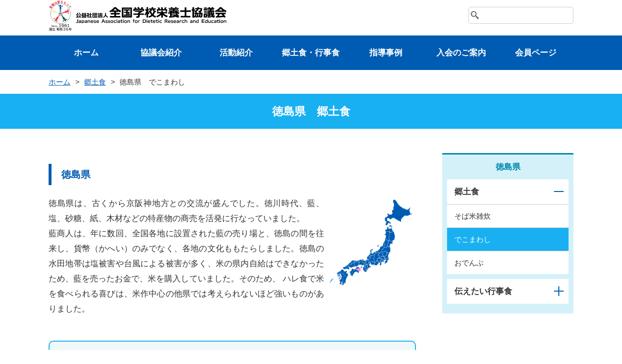

--- FILE ---
content_type: text/html; charset=UTF-8
request_url: https://www.zengakuei.or.jp/kyodosyoku/pref/tokushima_02.html
body_size: 7103
content:
<!DOCTYPE html>
<html lang="ja">
  <head>
    <meta charset="UTF-8">
    <meta name="viewport" content="width=device-width, initial-scale=1.0">
    <meta http-equiv="X-UA-Compatible" content="ie=edge">
    <title>でこまわし | 全国学校栄養士協議会</title>
    <script defer src="https://www.zengakuei.or.jp/wp-content/themes/zengakuei/assets/javascripts/main.js"></script>
    <link href="https://www.zengakuei.or.jp/wp-content/themes/zengakuei/assets/stylesheets/main.css" rel="stylesheet">
  </head>
  <body class="undefined" id="home">
    <header>
      <div class="header-info">
        <div class="inner">
          <div class="header-info-content">
            <div class="logo-box"><a href="https://www.zengakuei.or.jp/"><img class="logo" src="https://www.zengakuei.or.jp/wp-content/themes/zengakuei/assets/images/logo.png" alt="公益社団法人全国学校栄養士協議会"></a>
            </div>
            <div class="search-box">
              <div class="mt-site-search-container"><div id="mt-site-search" class="mt-site-search" data-fields="keywords" data-language="ja_JP" data-entry-jsons="https://search-1648601734-12900.movabletype.io/6243af202b69bdd84ebacec6/entry.json" data-search-result-count="30" data-form-action="/search.html" data-storage-id="6243af202b69bdd84ebacec6" data-no-site-fetch="1" data-site-id="29857" data-search-result-container="search-result" data-search-id="6243af202b69bdd84ebacec6"></div><script src="https://site-search.movabletype.net/v1/assets/29857/js/search.js" id="mt-site-search-script" async defer></script></div>	
            </div>
          </div>
        </div>
      </div>
      <div class="global-nav-container-wrap">
        <div class="inner global-nav-container">
          <nav class="global-nav">
            <ul class="nav-list">
              <li class="nav-item"><a href="https://www.zengakuei.or.jp/">ホーム</a></li>
              <li class="nav-item"><a href="#">協議会紹介</a>
                <div class="nav-item_sub">
                  <div class="inner_nav">
                    <ul>
                      <li class="nav-sub-ttl nomark">概要・沿革</li>
                      <li><a href="https://www.zengakuei.or.jp/about-us/kaicho.html">会長ご挨拶</a></li>
                      <li><a href="https://www.zengakuei.or.jp/about-us/outline.html">概要</a></li>
                      <li><a href="https://www.zengakuei.or.jp/about-us/history.html">沿革</a></li>
                    </ul>
                    <ul>
                      <li class="nav-sub-ttl nomark">組織の情報</li>
                      <li><a href="https://www.zengakuei.or.jp/organization/financial-accounting.html">財務会計</a></li>
                      <li><a href="https://www.zengakuei.or.jp/organization/organization-chart.html">組織図</a></li>
                      <li><a href="https://www.zengakuei.or.jp/organization/access.html">アクセス</a></li>
                    </ul>
                    <ul>
                      <li class="nav-sub-ttl nomark">賛助会員紹介</li>
                      <li><a href="https://www.zengakuei.or.jp/supporting-member/">賛助会員紹介</a></li>
                      <li><a href="https://www.zengakuei.or.jp/supporting-member/join.html">賛助会員規則</a></li>
                    </ul>
                  </div>
                </div>
              </li>
              <li class="nav-item"><a href="#">活動紹介</a>
                <div class="nav-item_sub">
                  <div class="inner_nav">
                    <ul>
                      <li class="nav-sub-ttl nomark">刊行物</li>
                      <li><a href="https://www.zengakuei.or.jp/publication/yoran.html">要覧</a></li>
                      <li><a href="https://www.zengakuei.or.jp/publication/kaiho.html">会報</a></li>
                      <li><a href="https://www.zengakuei.or.jp/publication/syokuikukankei.html">⾷育</a></li>
                      <li><a href="https://www.zengakuei.or.jp/publication/leaflet.html">リーフレット</a></li>
                      <li><a href="https://www.zengakuei.or.jp/publication/jittaityosa.html">その他の冊⼦</a></li>
                    </ul>
                    <ul>
                      <li class="nav-sub-ttl nomark">活動紹介</li>
                                            <li><a href="https://www.zengakuei.or.jp/activities/shien-jigyo-workshop.html">食に関する健康課題対策支援事業</a></li>
                      <li><a href="https://www.zengakuei.or.jp/activities/kosyu.html">食育推進講習会</a></li>
                      <li><a href="https://www.zengakuei.or.jp/activities/kakikosyu.html">学校給食夏季講習会</a></li>
                      <li><a href="https://www.zengakuei.or.jp/activities/syukan.html">学校給食週間</a></li>
                      <li><a href="https://www.zengakuei.or.jp/activities/kenkyu.html">研究授業方式による衛生管理研究会</a></li>
                                          </ul>
                    <ul>
                      <li class="nav-sub-ttl nomark">朝食関係</li>
                      <li><a href="https://www.zengakuei.or.jp/breakfast/breakfast01.html">早寝早起き朝ごはん</a></li>
                      <li><a href="https://www.zengakuei.or.jp/breakfast/breakfast02.html">しっかり食べよう朝ごはん</a></li>
                    </ul>
                  </div>
                </div>
              </li>
              <li class="nav-item"><a href="#">郷⼟⾷・⾏事⾷</a>
                <div class="nav-item_sub">
                  <div class="inner_nav">
                    <ul>
                      <li class="nav-sub-ttl nomark">郷土食</li>
                      <li><a href="https://www.zengakuei.or.jp/kyodosyoku/">郷土食 日本地図から検索</a></li>
                    </ul>
                    <ul>
                      <li class="nav-sub-ttl nomark">行事食</li>
                      <li><a href="https://www.zengakuei.or.jp/kyodosyoku/gyoji-spring.html">伝えたい行事食 季節から検索 春</a></li>
                      <li><a href="https://www.zengakuei.or.jp/kyodosyoku/gyoji-summer.html">伝えたい行事食 季節から検索 夏</a></li>
                      <li><a href="https://www.zengakuei.or.jp/kyodosyoku/gyoji-autumn.html">伝えたい行事食 季節から検索 秋</a></li>
                      <li><a href="https://www.zengakuei.or.jp/kyodosyoku/gyoji-winter.html">伝えたい行事食 季節から検索 冬</a></li>
                    </ul>
                  </div>
                </div>
              </li>
              <li class="nav-item"><a href="#">指導事例</a>
                <div class="nav-item_sub">
                  <div class="inner_nav">
                    <ul>
                      <li class="nav-sub-ttl nomark">地場産物を生かした指導事例</li>
                      <li><a href="https://www.zengakuei.or.jp/local-products/kokurui.html">穀類</a></li>
                      <li><a href="https://www.zengakuei.or.jp/local-products/imorui.html">いも類</a></li>
                      <li><a href="https://www.zengakuei.or.jp/local-products/tourui.html">砂糖及び甘味類</a></li>
                      <li><a href="https://www.zengakuei.or.jp/local-products/mamerui.html">豆類</a></li>
                      <li><a href="https://www.zengakuei.or.jp/local-products/yasairui.html">野菜類</a></li>
                      <li><a href="https://www.zengakuei.or.jp/local-products/kajiturui.html">果実類</a></li>
                      <li><a href="https://www.zengakuei.or.jp/local-products/gyokairui.html">魚介類</a></li>
                      <li><a href="https://www.zengakuei.or.jp/local-products/nikurui.html">肉類</a></li>
                      <li><a href="https://www.zengakuei.or.jp/local-products/sikouinryou.html">し好飲料類</a></li>
                      <li><a href="https://www.zengakuei.or.jp/local-products/sonota.html">その他</a></li>
                    </ul>
                    <ul>
                      <li class="nav-sub-ttl nomark">教科ごとの検索</li>
                      <li class="nomark">
                        <div class="divide-box">
                          <ul class="divide">
                            <li><a href="https://www.zengakuei.or.jp/subject/kokugo.html">国語</a></li>
                            <li><a href="https://www.zengakuei.or.jp/subject/syakai.html">社会</a></li>
                            <li><a href="https://www.zengakuei.or.jp/subject/sansu.html">算数</a></li>
                            <li><a href="https://www.zengakuei.or.jp/subject/sugaku.html">数学</a></li>
                            <li><a href="https://www.zengakuei.or.jp/subject/rika.html">理科</a></li>
                            <li><a href="https://www.zengakuei.or.jp/subject/zuga.html">図画工作</a></li>
                            <li><a href="https://www.zengakuei.or.jp/subject/taiiku.html">体育</a></li>
                          </ul>
                          <ul class="divide">
                          <li><a href="https://www.zengakuei.or.jp/subject/hoken.html">保健体育</a></li>
                          <li><a href="https://www.zengakuei.or.jp/subject/gaikokugo.html">外国語活動</a></li>
                          <li><a href="https://www.zengakuei.or.jp/subject/katei.html">家庭科</a></li>
                          <li><a href="https://www.zengakuei.or.jp/subject/gijyutsu.html">技術・家庭</a></li>
                          <li><a href="https://www.zengakuei.or.jp/subject/seikatsu.html">生活</a></li>
                          <li><a href="https://www.zengakuei.or.jp/subject/dotoku.html">道徳</a></li>
                          <li><a href="https://www.zengakuei.or.jp/subject/sogo.html">総合的な学習の時間</a></li>
                          </ul>
                        </div>
                      </li>
                    </ul>
                  </div>
                </div>
              </li>
              <li class="nav-item"><a href="https://www.zengakuei.or.jp/admission/">⼊会のご案内</a></li>
              <li class="nav-item"><a href="https://www.zengakuei.or.jp/kaiin/">会員ページ</a></li>
            </ul>
          </nav>
        </div>
      </div>
      <div class="sp-header-info">
        <div class="sp-header-info-content">
          <div class="sp-logo-box"><a href="https://www.zengakuei.or.jp/"><img class="logo" src="https://www.zengakuei.or.jp/wp-content/themes/zengakuei/assets/images/logo.png" alt="公益社団法人全国学校栄養士協議会"></a></div>
          <div class="sp-right">
            <div class="sp-search-box"><i class="fa-solid fa-magnifying-glass"></i></div>
            <div class="sp-search-input">
              <div class="input-wrap">
                <div id="mt-site-search-container2">
                  <form action="/search.html"><input name="mtssq" /><button class="mt-site-search-form__button submit-btn" type="submit">検索</button></form>
                </div>
              </div>
            </div>
            <div class="sp-nav-icon"><div class="openbtn"><span></span><span></span><span></span></div></div>
          </div>
        </div>
        <div class="sp-nav-content">
          <ul class="main-nav-wrap">
            <li class="main-nav-ttl"><a href="https://www.zengakuei.or.jp/">ホーム</a></li>
            <li class="main-nav-ttl with-arrow"><a href="#">協議会紹介</a>
              <div class="sp-sub">
                <div class="sp-sub-inner">
                  <p class="sp-sub-ttl">概要・会の説明</p>
                  <ul class="first-cont">
                    <li><a href="https://www.zengakuei.or.jp/about-us/kaicho.html">会長ご挨拶</a></li>
                    <li><a href="https://www.zengakuei.or.jp/about-us/outline.html">概要</a></li>
                    <li><a href="https://www.zengakuei.or.jp/about-us/history.html">沿革</a></li>
                  </ul>
                  <p class="sp-sub-ttl">組織の情報</p>
                  <ul class="first-cont">
                    <li><a href="https://www.zengakuei.or.jp/organization/financial-accounting.html">財務会計</a></li>
                    <li><a href="https://www.zengakuei.or.jp/organization/organization-chart.html">組織図</a></li>
                    <li><a href="https://www.zengakuei.or.jp/organization/access.html">アクセス</a></li>
                  </ul>
                  <p class="sp-sub-ttl">賛助会員紹介</p>
                  <ul class="first-cont">
                    <li><a href="https://www.zengakuei.or.jp/supporting-member/">賛助会員紹介</a></li>
                    <li><a href="https://www.zengakuei.or.jp/supporting-member/join.html">賛助会員規則</a></li>
                  </ul>
                </div>
              </div>
            </li>
            <li class="main-nav-ttl with-arrow"><a href="#">活動紹介</a>
              <div class="sp-sub">
                <div class="sp-sub-inner">
                  <p class="sp-sub-ttl">刊行物</p>
                  <ul class="first-cont">
                    <li><a href="https://www.zengakuei.or.jp/publication/yoran.html">要覧</a></li>
                    <li><a href="https://www.zengakuei.or.jp/publication/kaiho.html">会報</a></li>
                    <li><a href="https://www.zengakuei.or.jp/publication/syokuikukankei.html">⾷育</a></li>
                    <li><a href="https://www.zengakuei.or.jp/publication/leaflet.html">リーフレット</a></li>
                    <li><a href="https://www.zengakuei.or.jp/publication/jittaityosa.html">その他の冊⼦</a></li>
                  </ul>
                  <p class="sp-sub-ttl">活動紹介</p>
                  <ul class="first-cont">
                                        <li><a href="https://www.zengakuei.or.jp/activities/shien-jigyo-workshop.html">食に関する健康課題対策支援事業</a></li>
                    <li><a href="https://www.zengakuei.or.jp/activities/kosyu.html">食育推進講習会</a></li>
                    <li><a href="https://www.zengakuei.or.jp/activities/kakikosyu.html">学校給食夏季講習会</a></li>
                    <li><a href="https://www.zengakuei.or.jp/activities/syukan.html">学校給食週間</a></li>
                    <li><a href="https://www.zengakuei.or.jp/activities/kenkyu.html">研究授業方式による衛生管理研究会</a></li>
                    <li><a href="https://www.zengakuei.or.jp/activities/jittai.html">中学生の食生活実態調査</a></li>
                  </ul>
                  <p class="sp-sub-ttl">朝食関係</p>
                  <ul class="first-cont">
                    <li><a href="https://www.zengakuei.or.jp/breakfast/breakfast01.html">早寝早起き朝ごはん</a></li>
                    <li><a href="https://www.zengakuei.or.jp/breakfast/breakfast02.html">しっかり食べよう朝ごはん</a></li>
                  </ul>
                </div>
              </div>
            </li>
            <li class="main-nav-ttl with-arrow"><a href="#">郷土食・行事食</a>
              <div class="sp-sub">
                <div class="sp-sub-inner">
                  <p class="sp-sub-ttl">郷土食</p>
                  <ul class="first-cont">
                    <li><a href="https://www.zengakuei.or.jp/kyodosyoku/">郷土食 日本地図から検索</a></li>
                  </ul>
                  <p class="sp-sub-ttl">行事食</p>
                  <ul class="first-cont">
                    <li><a href="https://www.zengakuei.or.jp/kyodosyoku/gyoji-spring.html">伝えたい行事食 季節から検索 春</a></li>
                    <li><a href="https://www.zengakuei.or.jp/kyodosyoku/gyoji-summer.html">伝えたい行事食 季節から検索 夏</a></li>
                    <li><a href="https://www.zengakuei.or.jp/kyodosyoku/gyoji-autumn.html">伝えたい行事食 季節から検索 秋</a></li>
                    <li><a href="https://www.zengakuei.or.jp/kyodosyoku/gyoji-winter.html">伝えたい行事食 季節から検索 冬</a></li>
                  </ul>
                </div>
              </div>
            </li>
            <li class="main-nav-ttl with-arrow"><a href="#">指導事例</a>
              <div class="sp-sub">
                <div class="sp-sub-inner">
                  <p class="sp-sub-ttl">地場産物を生かした指導事例</p>
                  <ul class="first-cont">
                    <li><a href="https://www.zengakuei.or.jp/local-products/kokurui.html">穀類</a></li>
                    <li><a href="https://www.zengakuei.or.jp/local-products/imorui.html">いも類</a></li>
                    <li><a href="https://www.zengakuei.or.jp/local-products/tourui.html">砂糖及び甘味類</a></li>
                    <li><a href="https://www.zengakuei.or.jp/local-products/mamerui.html">豆類</a></li>
                    <li><a href="https://www.zengakuei.or.jp/local-products/yasairui.html">野菜類</a></li>
                    <li><a href="https://www.zengakuei.or.jp/local-products/kajiturui.html">果実類</a></li>
                    <li><a href="https://www.zengakuei.or.jp/local-products/gyokairui.html">魚介類</a></li>
                    <li><a href="https://www.zengakuei.or.jp/local-products/nikurui.html">肉類</a></li>
                    <li><a href="https://www.zengakuei.or.jp/local-products/inryorui.html">し好飲料類</a></li>
                    <li><a href="https://www.zengakuei.or.jp/local-products/sonota.html">その他</a></li>
                  </ul>
                  <p class="sp-sub-ttl">教科ごとの検索</p>
                  <ul class="first-cont">
                    <li><a href="https://www.zengakuei.or.jp/subject/kokugo.html">国語</a></li>
                    <li><a href="https://www.zengakuei.or.jp/subject/syakai.html">社会</a></li>
                    <li><a href="https://www.zengakuei.or.jp/subject/sansu.html">算数</a></li>
                    <li><a href="https://www.zengakuei.or.jp/subject/sugaku.html">数学</a></li>
                    <li><a href="https://www.zengakuei.or.jp/subject/rika.html">理科</a></li>
                    <li><a href="https://www.zengakuei.or.jp/subject/zuga.html">図画工作</a></li>
                    <li><a href="https://www.zengakuei.or.jp/subject/taiiku.html">体育</a></li>
                    <li><a href="https://www.zengakuei.or.jp/subject/kokugo.html">国語</a></li>
                    <li><a href="https://www.zengakuei.or.jp/subject/syakai.html">社会</a></li>
                    <li><a href="https://www.zengakuei.or.jp/subject/sansu.html">算数</a></li>
                    <li><a href="https://www.zengakuei.or.jp/subject/sugaku.html">数学</a></li>
                    <li><a href="https://www.zengakuei.or.jp/subject/rika.html">理科</a></li>
                    <li><a href="https://www.zengakuei.or.jp/subject/zuga.html">図画工作</a></li>
                    <li><a href="https://www.zengakuei.or.jp/subject/taiiku.html">体育</a></li>
                  </ul>
                </div>
              </div>
            </li>
            <li class="nav-item"><a href="https://www.zengakuei.or.jp/admission/">⼊会のご案内</a></li>
            <li class="nav-item"><a href="https://www.zengakuei.or.jp/kaiin/">会員ページ</a></li>
          </ul>
        </div>
      </div>
    </header>
      <main class="localfoods-page">
    <div class="main-box">
      <div class="bc-box">
        <div class="inner">
          <ul>
            <li><a href="https://www.zengakuei.or.jp/">ホーム</a></li>
            <li><a href="https://www.zengakuei.or.jp/kyodosyoku/">郷土食</a></li>
            <li>徳島県　でこまわし</li>
          </ul>
        </div>
      </div>
      <div class="main-wrap">
        <div class="main-ttl-box">
          <div class="inner">
            <h1>徳島県　郷土食</h1>
          </div>
        </div>
        <div class="main-side-box-outer">
          <div class="inner">
            <div class="main-side-box-inner">
              <div class="main-cont">
                <div class="main-cont-base-box pref-info">
                  <p class="pref-ttl ttl-line">徳島県</p>
                  <div class="pref-detail-box">
                    <div class="pref-txt">
                      <p>徳島県は、古くから京阪神地方との交流が盛んでした。徳川時代、藍、塩、砂糖、紙、木材などの特産物の商売を活発に行なっていました。<br />
藍商人は、年に数回、全国各地に設置された藍の売り場と、徳島の間を往来し、貨幣（かへい）のみでなく、各地の文化ももたらしました。徳島の水田地帯は塩被害や台風による被害が多く、米の県内自給はできなかったため、藍を売ったお金で、米を購入していました。そのため、 ハレ食で米を食べられる喜びは、米作中心の他県では考えられないほど強いものがありました。</p>
                    </div>
                    <div class="pref-map"><img src="https://www.zengakuei.or.jp/wp-content/themes/zengakuei/assets/images/pref-map-pref36.png" alt="地図"></div>
                  </div>
                </div>
                <div class="main-cont-base-box food-info">
                  <h2 class="food-name">でこまわし<span class="kana">（でこまわし）</span></h2>
                  <div class="food-photo-eiyou-wrap">
                                        <div class="food-main-photo"><img width="495" height="330" src="https://www.zengakuei.or.jp/wp-content/uploads/2022/03/tokushima2.png" class="attachment-full size-full" alt="" decoding="async" fetchpriority="high" srcset="https://www.zengakuei.or.jp/wp-content/uploads/2022/03/tokushima2.png 495w, https://www.zengakuei.or.jp/wp-content/uploads/2022/03/tokushima2-300x200.png 300w" sizes="(max-width: 495px) 100vw, 495px" /></div>
                    <div class="food-eiyouryou">
                      <p class="food-eiyouryou-ttl">1人当たりの栄養量 <span class="cap">（小学校3、4年生）</span></p>
                                            <table class="eiyouryou-table">
                        <tr>
                          <td>エネルギー</td>
                          <td>75kcal </td>
                        </tr>
                        <tr>
                          <td>たんぱく質</td>
                          <td>2.5g </td>
                        </tr>
                        <tr>
                          <td>脂質</td>
                          <td>0.7g </td>
                        </tr>
                                                <tr>
                          <td>炭水化物</td>
                          <td>14.2g</td>
                        </tr>
                                                <tr>
                          <td>カルシウム</td>
                          <td>17mg </td>
                        </tr>
                        <tr>
                          <td>鉄</td>
                          <td>0.8mg </td>
                        </tr>
                        <tr>
                          <td>ビタミンＡ</td>
                          <td>0μgRE </td>
                        </tr>
                        <tr>
                          <td>ビタミンＢ１</td>
                          <td>0.06mg </td>
                        </tr>
                        <tr>
                          <td>ビタミンＢ２</td>
                          <td>0.03mg </td>
                        </tr>
                        <tr>
                          <td>ビタミンＣ</td>
                          <td>21mg </td>
                        </tr>
                        <tr>
                          <td>食物繊維</td>
                          <td>1.3g </td>
                        </tr>
                        <tr>
                          <td>食塩</td>
                          <td>1.6g </td>
                        </tr>
                        <tr>
                          <td>マグネシウム</td>
                          <td>21mg</td>
                        </tr>
                        <tr>
                          <td>亜鉛</td>
                          <td>0.3mg</td>
                        </tr>
                      </table>
                    </div>
                  </div>
                </div>
                <div class="main-cont-base-box food-yurai">
                  <h3 class="food-ttl-yurai">由来</h3>
                  <div class="txt">
                    <p>でこまわしは串にさした姿が人形浄瑠璃 （じょうるり）の阿波（あわ）でこの頭（でこ）のように見え、それをいろりで回しながらあぶって食べることに由来します。本来はさといもの大きなものを蒸して竹串にさしてろばたでこんがり焼いて作りますが、現在では、入手しやすいじゃがいもを使うことが多いようです。数少ない娯楽であった人形浄瑠璃に思いをはせながら、いろりを囲むもてなし料理でした。</p>
                  </div>
                </div>
                <div class="main-cont-base-box food-zairyou">
                                    <h3 class="food-ttl-zairyou">材料・分量</h3>
                  <table class="zairyou-table">
                                        <tr>
                      <td><span class="circled-num">1</span></td>
                      <td>じゃがいも（小２ヶ）</td>
                      <td>60g </td>
                    </tr>
                                        <tr>
                      <td><span class="circled-num">2</span></td>
                      <td>本みりん</td>
                      <td>10g </td>
                    </tr>
                                        <tr>
                      <td><span class="circled-num">3</span></td>
                      <td>うすくちしょうゆ</td>
                      <td>3g </td>
                    </tr>
                                        <tr>
                      <td><span class="circled-num">4</span></td>
                      <td>水 </td>
                      <td>15g </td>
                    </tr>
                                        <tr>
                      <td><span class="circled-num">5</span></td>
                      <td>ゆずみそ</td>
                      <td>12g </td>
                    </tr>
                                        <tr>
                      <td><span class="circled-num">6</span></td>
                      <td>みりん</td>
                      <td>2.5g </td>
                    </tr>
                                        <tr>
                      <td><span class="circled-num">7</span></td>
                      <td>清酒 </td>
                      <td>1g</td>
                    </tr>
                                      </table>
                                                      <p>　　　竹ぐし</p> 
                                  </div>
                <div class="main-cont-base-box food-howtomake">
                                    <h3 class="food-ttl-howtomake">下ごしらえ・作り方</h3>
                  <div class="food-howtomake-cate">
                    <p><span class="food-howtomake-cate-ttl">下ごしらえ</span></p>
                    <ul>
                                          <li>・じゃがいもはゆでて皮をむいておく</li>
                                        </ul>
                  </div>
                                                      <div class="food-howtomake-cate food-howtomake-cate-number">
                    <p><span class="food-howtomake-cate-ttl">作り方</span></p>
                    <ul>
                                          <li>じゃがいもを、水・みりん・うすくちしょうゆで煮る。</li>
                                            <li>ゆずみそを、みりんと酒でのばす。</li>
                                            <li>１に味がしみこんだら、竹ぐしにさし、ゆずみそをかけ炭火であぶる。</li>
                                          </ul>
                                      </div>
                                                      <div class="food-howtomake-cate food-howtomake-cate-number">
                    <p><span class="food-howtomake-cate-ttl">子どもたちが作るための手順</span></p>
                    <p>※材料を使う順番にじゅんびしておきましょう<br />
④水①じゃがいも②本みりん③うすくちしょうゆ→⑤ゆずみそ⑥みりん⑦酒→竹ぐし</p>
                  </div>
                                  </div>
                <div class="main-cont-base-box food-kyusyoku">
                  <p class="kyusyoku-ttl ttl-line">給食献立例</p>
                  <div class="food-photo-eiyou-wrap">
                                        <div class="food-main-photo"><img width="495" height="360" src="https://www.zengakuei.or.jp/wp-content/uploads/2022/03/tokushima2-k.png" class="attachment-full size-full" alt="" decoding="async" srcset="https://www.zengakuei.or.jp/wp-content/uploads/2022/03/tokushima2-k.png 495w, https://www.zengakuei.or.jp/wp-content/uploads/2022/03/tokushima2-k-300x218.png 300w" sizes="(max-width: 495px) 100vw, 495px" /></div>
                    <div class="food-eiyouryou">
                      <p class="food-eiyouryou-ttl">1人当たりの栄養量 <span class="cap">（小学校3、4年生）</span></p>
                      <table class="eiyouryou-table">
                                            <tr>
                          <td>エネルギー</td>
                          <td>636kcal </td>
                        </tr>
                        <tr>
                          <td>たんぱく質</td>
                          <td>23g </td>
                        </tr>
                        <tr>
                          <td>脂質</td>
                          <td>16.5g </td>
                        </tr>
                                                <tr>
                          <td>カルシウム</td>
                          <td>427mg </td>
                        </tr>
                        <tr>
                          <td>鉄</td>
                          <td>3.6mg </td>
                        </tr>
                        <tr>
                          <td>ビタミンＡ</td>
                          <td>612μgRE </td>
                        </tr>
                        <tr>
                          <td>ビタミンＢ１</td>
                          <td>0.75mg </td>
                        </tr>
                        <tr>
                          <td>ビタミンＢ２</td>
                          <td>0.54mg </td>
                        </tr>
                        <tr>
                          <td>ビタミンＣ</td>
                          <td>68mg </td>
                        </tr>
                        <tr>
                          <td>食物繊維</td>
                          <td>7.1g </td>
                        </tr>
                        <tr>
                          <td>食塩</td>
                          <td>3.5g</td>
                        </tr>
                        <tr>
                          <td>マグネシウム</td>
                          <td>136mg </td>
                        </tr>
                        <tr>
                          <td>亜鉛</td>
                          <td>3.7mg 　</td>
                        </tr>
                      </table>
                    </div>
                  </div>
                </div>
                <div class="main-cont-base-box food-kondaterei">
                                  <h3 class="food-ttl-kondaterei">献立例</h3>
                  <div class="txt">
                    <ul>
                                                                <li>・ごはん </li>
                                                                                      <li>・牛乳</li>
                                                                                      <li>・<span class="marker-yellow">でこまわし </span></li>
                                                                                      <li>・白菜のゆかりあえ</li>
                                                                                      <li>・とんじる </li>
                                                                                      <li>・みかん</li>
                                                              </ul>
                  </div>
                                </div>
                <div class="main-cont-base-box food-housou">
                                  <h3 class="food-ttl-housou">放送資料</h3>
                  <div class="txt">
                    <p>今日の給食は、徳島県西部の祖谷（いや）地方に残る郷土料理の「でこまわし」です。「でこまわし」は人形浄瑠璃の阿波でこの頭（でこ）に似ていることから名付けられたと言われています。材料の、じゃがいもを串に刺してみそをつけ、く<br />
るくると回しながら焼く様子がでこにそっくりなので、「でこまわし」と呼ばれています。<br />
給食では、衛生面に配慮して串を使わず、アルミカップに入れて作りました。祖谷の岩豆腐・玉こんにゃくも一緒に焼いています。今は、山間部であってもいろいろな食材が手に入るようになりましたが、古くから食べられてきた郷土料理を残していきたいという思いが込められています。</p>
                  </div>
                                </div>
                <div class="main-cont-base-box food-memo">
                                  <h3 class="food-ttl-memo">一口メモ</h3>
                  <div class="txt">
                    <p>頭（でこ）になぞらえて古くから、三好・美馬（みま）に伝わるでこまわし。「でこまわさんで」というと、それが食事の時間や空腹を満たす時を現わすものである。先にお腹を満たすものを食べ、主食を減らすという生活の知恵である。すぐれた生活感覚は現代人も受け継ぎたいものである。</p>
                  </div>
                                </div>
                <div class="main-cont-base-box food-sankou">
                                  <h3 class="food-ttl-sankou">参考資料</h3>
                  <div class="txt">
                    <ul>
                                          <li>・「伝えたい残したいみよしの味」　三好地区生活交流協議会編</li>
                                        </ul>
                  </div>
                                </div>
              </div>
              <div class="side-cont">
                <div class="side-nav">
                  <p class="side-nav-name">徳島県</p>
                  <div class="nav-cont">
                    <ul class="accrodion-area">
                      <li>
                        <div class="panel-box">
                          <p class="sidenav-title">郷土食</p>
                          <div class="sidenav-list">
                            <ul>
                                                          <li><a href="https://www.zengakuei.or.jp/kyodosyoku/pref/tokushima_1.html">そば米雑炊</a></li>
                                                          <li class="current"><a href="https://www.zengakuei.or.jp/kyodosyoku/pref/tokushima_02.html">でこまわし</a></li>
                                                          <li><a href="https://www.zengakuei.or.jp/kyodosyoku/pref/tokushima_03.html">おでんぶ</a></li>
                                                        </ul>
                          </div>
                        </div>
                      </li>
                      <li>
                        <div class="panel-box">
                          <p class="sidenav-title">伝えたい行事食</p>
                          <div class="sidenav-list">
                            <ul>
                                                          <li><a href="https://www.zengakuei.or.jp/gyoji/tokushima_2.html">＜桃の節句＞阿波(あわ)ういろ</a></li>
                                                          <li><a href="https://www.zengakuei.or.jp/gyoji/tokushima_1.html">＜秋祭り＞金時豆入りかきまぜ</a></li>
                                                          <li><a href="https://www.zengakuei.or.jp/gyoji/tokushima_3.html">＜田休み＞茶ごめ</a></li>
                                                        </ul>
                          </div>
                        </div>
                      </li>
                    </ul>
                  </div>
                </div>
              </div>
            </div>
          </div>
        </div>
      </div>
    </div>
  </main>
  <footer>
      <div class="footer-outer">
        <div class="inner">
          <div class="footer-cont">
            <div class="footer-nav">
              <div class="footer-nav-ul-wrap">
                <p class="footer-nav-ttl">協議会紹介</p>
                <ul>
                  <li><a href="https://www.zengakuei.or.jp/about-us/kaicho.html">概要・沿革</a></li>
                  <li><a href="https://www.zengakuei.or.jp/organization/financial-accounting.html">組織の情報</a></li>
                  <li><a href="https://www.zengakuei.or.jp/supporting-member/">賛助会員紹介</a></li>
                </ul>
              </div>
              <div class="footer-nav-ul-wrap">
                <p class="footer-nav-ttl">活動紹介</p>
                <ul>
                  <li><a href="https://www.zengakuei.or.jp/activities/shien-jigyo-workshop.html">活動紹介</a></li>
                  <li><a href="https://www.zengakuei.or.jp/publication/yoran.html">刊⾏物</a></li>
                  <li><a href="https://www.zengakuei.or.jp/breakfast/breakfast01.html">朝⾷関係</a></li>
                </ul>
              </div>
              <div class="footer-nav-ul-wrap">
                <p class="footer-nav-ttl">郷⼟⾷・⾏事⾷</p>
                <ul>
                  <li><a href="https://www.zengakuei.or.jp/kyodosyoku/">郷⼟⾷<br>⽇本地図から検索</a></li>
                  <li><a href="https://www.zengakuei.or.jp/kyodosyoku/gyoji-spring.html">伝えたい⾏事⾷<br>季節から検索</a></li>
                </ul>
              </div>
              <div class="footer-nav-ul-wrap">
                <p class="footer-nav-ttl">指導事例</p>
                <ul>
                  <li><a href="https://www.zengakuei.or.jp/local-products/kokurui.html">地場産物を⽣かした指導事例</a></li>
                  <li><a href="https://www.zengakuei.or.jp/subject/kokugo.html">教科ごとの検索</a></li>
                </ul>
              </div>
              <div class="footer-nav-ul-wrap">
                <p class="ico-link"><a class="footer-link" href="https://www.zengakuei.or.jp/admission/">入会のご案内</a></p>
              </div>
              <div class="footer-nav-ul-wrap">
                <p class="ico-link"><a class="footer-link" href="https://www.zengakuei.or.jp/kaiin/">会員ページ</a></p>
              </div>
            </div>
            <div class="footer-info">
              <div class="footer-logo">
                <a href="https://www.zengakuei.or.jp/"><img class="logo" src="https://www.zengakuei.or.jp/wp-content/themes/zengakuei/assets/images/logo.png" alt="公益社団法人全国学校栄養士協議会"></a>
              </div>
              <div class="footer-info-detail">
                <p>〒151-0051 東京都渋⾕区千駄ヶ⾕5-15-5 ＤＳビル1005号</p>
                <div class="footer-info-tel">
                  <p>TEL 03-6380-4360</p>
                  <p>FAX 03-6380-4363</p>
                </div>
              </div>
            </div>
          </div>
        </div>
      </div>
    </footer>
<!-- Google tag (gtag.js) -->
<script async src="https://www.googletagmanager.com/gtag/js?id=G-V06158Z173"></script>
<script>
  window.dataLayer = window.dataLayer || [];
  function gtag(){dataLayer.push(arguments);}
  gtag('js', new Date());

  gtag('config', 'G-V06158Z173');
</script>
</body>
</html>

--- FILE ---
content_type: text/css
request_url: https://www.zengakuei.or.jp/wp-content/themes/zengakuei/assets/stylesheets/main.css
body_size: 15198
content:
@charset "UTF-8";
/*
html5doctor.com Reset Stylesheet
v1.6.1
Last Updated: 2010-09-17
Author: Richard Clark - http://richclarkdesign.com
Twitter: @rich_clark
*/
html, body, div, span, object, iframe,
h1, h2, h3, h4, h5, h6, p, blockquote, pre,
abbr, address, cite, code,
del, dfn, em, img, ins, kbd, q, samp,
small, strong, sub, sup, var,
b, i,
dl, dt, dd, ol, ul, li,
fieldset, form, label, legend,
table, caption, tbody, tfoot, thead, tr, th, td,
article, aside, canvas, details, figcaption, figure,
footer, header, hgroup, menu, nav, section, summary,
time, mark, audio, video {
  margin: 0;
  padding: 0;
  border: 0;
  outline: 0;
  font-size: 100%;
  vertical-align: baseline;
  background: transparent; }

body {
  line-height: 1; }

article, aside, details, figcaption, figure,
footer, header, hgroup, menu, nav, section {
  display: block; }

nav ul,
nav li {
  list-style: none; }

blockquote, q {
  quotes: none; }

blockquote:before, blockquote:after,
q:before, q:after {
  content: '';
  content: none; }

a {
  margin: 0;
  padding: 0;
  font-size: 100%;
  vertical-align: baseline;
  background: transparent; }

/* change colours to suit your needs */
ins {
  background-color: #ff9;
  color: #000;
  text-decoration: none; }

/* change colours to suit your needs */
mark {
  background-color: #ff9;
  color: #000;
  font-style: italic;
  font-weight: bold; }

del {
  text-decoration: line-through; }

abbr[title], dfn[title] {
  border-bottom: 1px dotted;
  cursor: help; }

table {
  border-collapse: collapse;
  border-spacing: 0; }

/* change border colour to suit your needs */
hr {
  display: block;
  height: 1px;
  border: 0;
  border-top: 1px solid #cccccc;
  margin: 1em 0;
  padding: 0; }

input, select {
  vertical-align: middle; }

*,
*::before,
*::after {
  -webkit-box-sizing: border-box;
  box-sizing: border-box; }

*:focus {
  outline: none; }

/*--------------------------------------------------------------
add
--------------------------------------------------------------*/
a {
  text-decoration: none;
  cursor: pointer;
  outline: none; }

ul, ol {
  list-style: none; }

/*--------------------------------------------------------------
color
--------------------------------------------------------------*/
/*--------------------------------------------------------------
font-size
--------------------------------------------------------------*/
/*--------------------------------------------------------------
opacity transition
--------------------------------------------------------------*/
/*--------------------------------------------------------------
font-family
--------------------------------------------------------------*/
/*--------------------------------------------------------------
etc
--------------------------------------------------------------*/
html {
  font-size: 62.5%; }

body {
  font-family: "游ゴシック体", "Yu Gothic", YuGothic, "ヒラギノ角ゴ Pro W3", "Hiragino Kaku Gothic Pro", "メイリオ", Meiryo, Osaka, "ＭＳ Ｐゴシック", "MS PGothic", sans-serif;
  font-weight: 500;
  color: #333;
  line-height: 1.83;
  -webkit-font-smoothing: antialiased;
  -moz-osx-font-smoothing: grayscale;
  background: #fff;
  overflow-x: hidden;
  overflow-wrap: break-word;
  width: 100%;
  margin: 0;
  padding: 0;
  font-size-adjust: 100%;
  text-justify: none; }

header {
  width: 100%; }

p {
  text-align: justify;
  text-justify: inter-ideograph;
  -ms-text-justify: inter-ideograph; }

img {
  vertical-align: middle; }

img {
  max-width: 100%; height: auto; }

a {
  color: inherit; }

button,
input,
select,
textarea {
  background-color: transparent;
  border-style: none;
  color: inherit; }

button,
select {
  text-transform: none; }

button {
  overflow: visible;
  padding: 0; }


.circled-num{
  display: inline-block;
  width: 2.8rem;
  height: 2.8rem;
  padding-top: 0.4rem;
  margin: 0.5rem;
  border: 1px solid #005cb2;
  border-radius: 50%;
  text-align: center;
  box-sizing: border-box;
  line-height: 1;
}

/*--------------------------------------------------------------
print
--------------------------------------------------------------*/
@media print {
  .no-print {
    display: none; } }

/*--------------------------------------------------------------
tell link sponly
--------------------------------------------------------------*/
@media (min-width: 751px) {
  a[href*='tel:'] {
    pointer-events: none;
    cursor: default;
    text-decoration: none; } }

/*--------------------------------------------------------------
width
--------------------------------------------------------------*/
/*--------------------------------------------------------------
mq
--------------------------------------------------------------*/
/*--------------------------------------------------------------
px - vw
--------------------------------------------------------------*/
/*--------------------------------------------------------------
inner
--------------------------------------------------------------*/
.inner {
  max-width: 1080px;
  width: 100%;
  margin: 0 auto;
  position: relative; }

@media screen and (max-width: 1080px) {
  .inner {
    max-width: 98vw; } }

@media screen and (max-width: 768px) {
  .inner {
    max-width: 90vw; } }

@media screen and (max-width: 600px) {
  .inner {
    max-width: 95vw; } }

/*--------------------------------------------------------------
font-size
--------------------------------------------------------------*/
body {
  font-size: 1.6rem; }

p,
li,
td {
  font-size: 1.7rem; }

@media screen and (max-width: 1080px) {
  body {
    font-size: 1.6rem; }
  p,
  li,
  td {
    font-size: 1.7rem; } }

@media screen and (max-width: 768px) {
  body {
    font-size: 1.6rem; }
  p,
  li,
  td {
    font-size: 1.6rem; } }

@media screen and (max-width: 600px) {
  body {
    font-size: 1.6rem;
    line-height: 1.5; }
  p,
  li,
  td {
    font-size: 1.6rem;
    line-height: 2.3; } }

/*--------------------------------------------------------------
only
--------------------------------------------------------------*/
.forpc {
  display: block; }
  @media screen and (max-width: 1920px) {
    .forpc {
      display: block; } }
  @media screen and (max-width: 1080px) {
    .forpc {
      display: block; } }
  @media screen and (max-width: 768px) {
    .forpc {
      display: block; } }
  @media screen and (max-width: 600px) {
    .forpc {
      display: none; } }

.fortab {
  display: none; }
  @media screen and (max-width: 1920px) {
    .fortab {
      display: none; } }
  @media screen and (max-width: 1080px) {
    .fortab {
      display: none; } }
  @media screen and (max-width: 768px) {
    .fortab {
      display: block; } }
  @media screen and (max-width: 600px) {
    .fortab {
      display: block; } }

.forsp {
  display: none; }
  @media screen and (max-width: 1920px) {
    .forsp {
      display: none; } }
  @media screen and (max-width: 1080px) {
    .forsp {
      display: none; } }
  @media screen and (max-width: 768px) {
    .forsp {
      display: none; } }
  @media screen and (max-width: 600px) {
    .forsp {
      display: block; } }

.header-info .header-info-content {
  display: flex;
  justify-content: space-between;
  margin-bottom: 10px;
  align-items: center; }

.header-info .logo-box {
  width: 80%; }

.header-info .search-box {
  width: 20%;
  display: inline-block;
  position: relative; }
  .header-info .search-box::before {
    content: '';
    width: 16px;
    height: 16px;
    background: url(../images/ico-search.png) no-repeat center center/auto 100%;
    display: inline-block;
    position: absolute;
    top: 9px;
    left: 5px; }

.header-info input {
  width: 100%;
  padding: 5px 0 5px 2em;
  border: 1px solid #ccc !important;
  line-height: 1.8;
  border-radius: 5px; }
.header-info .search-box button {
  display: none; }

@media screen and (max-width: 768px) {
  .header-info {
    display: none; } }

.global-nav-container-wrap {
  background-color: #005cb2; }
  @media screen and (max-width: 768px) {
    .global-nav-container-wrap {
      display: none; } }

.global-nav {
  position: relative; }

.global-nav-container {
  position: relative; }

.nav-list {
  display: flex;
  justify-items: space-between;
  align-items: center; }

.nav-item {
  flex: 1; }
  .nav-item > a {
    display: block;
    text-align: center;
    font-size: 1.7rem;
    color: #fff;
    font-weight: bold;
    padding: 20px 0;
    white-space: nowrap; }
    .nav-item > a:hover {
      background-color: #19b0f2; }

.nav-list {
  position: relative; }

.nav-item_sub {
  z-index: 100;
  background-color: #fff;
  left: 0;
  opacity: 0;
  position: absolute;
  top: 71px;
  transition: 0.3s;
  visibility: hidden;
  width: 100%; }
  .nav-item_sub .inner_nav {
    display: flex;
    width: 100%;
    justify-content: space-between;
    padding: 25px 30px; }
    .nav-item_sub .inner_nav ul {
      flex: 1;
      margin: 0 15px; }
    .nav-item_sub .inner_nav .divide-box {
      display: flex; }
      .nav-item_sub .inner_nav .divide-box .divide {
        flex: 1; }
    .nav-item_sub .inner_nav li {
      position: relative;
      padding-left: 10px; }
      .nav-item_sub .inner_nav li:before {
        position: absolute;
        top: 50%;
        left: 0;
        transform: translateY(-50%);
        content: '';
        display: inline-block;
        width: 0;
        height: 0;
        border-style: solid;
        border-width: 4px 0 4px 7px;
        border-color: transparent transparent transparent #19b0f2; }
    .nav-item_sub .inner_nav li.nomark:before {
      content: none; }
    .nav-item_sub .inner_nav a {
      text-align: left;
      font-size: 1.5rem;
      font-weight: bold; }
      .nav-item_sub .inner_nav a:hover {
        color: #19b0f2; }

.nav-item:hover .nav-item_sub {
  /* opacity: 0.9; */
  opacity: 1;
  visibility: visible; }

.nav-sub-ttl {
  color: #fff;
  background-color: #0088ad;
  width: 100%;
  text-align: center;
  font-weight: bold;
  font-size: 1.7rem; }

.sp-header-info {
  display: none; }
  @media screen and (max-width: 1080px) {
    .sp-header-info {
      display: none; } }
  @media screen and (max-width: 768px) {
    .sp-header-info {
      display: block;
      background-color: #fff;
      position: fixed;
      top: 0;
      z-index: 1000;
      width: 100%; } }
  .sp-header-info .sp-header-info-content {
    display: flex;
    height: 50px;
    align-items: center;
    width: 100%;
    justify-content: space-between; }
  .sp-header-info .sp-right {
    display: flex; }
  @media screen and (max-width: 768px) {
    .sp-header-info .sp-logo-box {
      width: 40vw; } }
  .sp-header-info .sp-search-box {
    width: 60px;
    height: 50px;
    display: flex;
    align-items: center;
    justify-content: center;
    cursor: pointer; }
  .sp-header-info .sp-search-input {
    display: none;
    background-color: #f1f8fa;
    position: fixed;
    left: 0;
    top: 50px;
    width: 100vw;
    z-index: 1000;
    padding: 20px 0; }
    .sp-header-info .sp-search-input input {
      border: 1px solid #005cb2;
      background-color: #fff;
      padding: 5px; }
    .sp-header-info .sp-search-input .input-wrap {
      display: flex;
      justify-content: center;
      align-items: center; }
    .sp-header-info .sp-search-input .submit-btn {
      padding: 5px 10px;
      margin-left: 10px;
      background-color: #005cb2;
      border: none;
      cursor: pointer;
      appearance: none;
      border-radius: 5px;
      color: #fff;
      font-weight: bold; }
  .sp-header-info .sp-nav-icon .openbtn {
    position: relative;
    background-color: #005cb2;
    cursor: pointer;
    width: 60px;
    height: 50px; }
    .sp-header-info .sp-nav-icon .openbtn span {
      display: inline-block;
      transition: all 0.4s;
      position: absolute;
      left: 17px;
      height: 2px;
      border-radius: 5px;
      background-color: #fff;
      width: 45%; }
    .sp-header-info .sp-nav-icon .openbtn span:nth-of-type(1) {
      top: 13px; }
    .sp-header-info .sp-nav-icon .openbtn span:nth-of-type(2) {
      top: 19px; }
    .sp-header-info .sp-nav-icon .openbtn span:nth-of-type(3) {
      top: 25px; }
    .sp-header-info .sp-nav-icon .openbtn span:nth-of-type(3)::after {
      content: 'メニュー';
      position: absolute;
      top: 5px;
      left: -6px;
      color: #fff;
      font-size: 1rem;
      white-space: nowrap; }
  .sp-header-info .sp-nav-icon .openbtn.active span:nth-of-type(1) {
    top: 16px;
    left: 15px;
    transform: translateY(6px) rotate(-45deg);
    width: 50%; }
  .sp-header-info .sp-nav-icon .openbtn.active span:nth-of-type(2) {
    opacity: 0; }
  .sp-header-info .sp-nav-icon .openbtn.active span:nth-of-type(3) {
    top: 28px;
    left: 15px;
    transform: translateY(-6px) rotate(45deg);
    width: 50%; }
  .sp-header-info .sp-nav-icon .openbtn.active span:nth-of-type(3):after {
    content: '';
    transform: translateY(0) rotate(-45deg);
    top: 5px;
    left: 4px; }

.sp-nav-content {
  display: none;
  background-color: #005cb2;
  position: fixed;
  left: 0;
  top: 50px;
  width: 100vw;
  z-index: 1000;
  height: 100%; }
  .sp-nav-content .main-nav-wrap {
    height: 100%;
    overflow: auto; }
  .sp-nav-content .main-nav-ttl > a {
    color: #fff;
    border-bottom: 1px solid #fff;
    font-weight: bold;
    transition: 0.3s;
    position: relative; }
  .sp-nav-content .main-nav-ttl.with-arrow > a:after {
    content: '';
    position: absolute;
    top: 42%;
    right: 13px;
    width: 10px;
    height: 10px;
    border: 2px solid;
    border-color: transparent transparent #fff #fff;
    transform: rotate(-45deg); }
  .sp-nav-content .main-nav-ttl.active.with-arrow > a:after {
    border-color: #fff #fff transparent transparent;
    transform: rotate(-45deg); }
  .sp-nav-content .first-cont li a {
    display: block; }
  .sp-nav-content .first-cont li {
    position: relative;
    transition: 0.3s; }
  .sp-nav-content .first-cont li:after {
    content: '';
    position: absolute;
    top: 42%;
    right: 13px;
    width: 10px;
    height: 10px;
    border: 2px solid;
    border-color: #005cb2 #005cb2 transparent transparent;
    transform: rotate(45deg); }
  .sp-nav-content .main-nav-ttl > a {
    display: block;
    padding: 5px 0 5px 5px; }
  .sp-nav-content .first-cont li {
    background-color: #f1f8fa;
    color: #005cb2;
    border-bottom: 1px solid #005cb2;
    padding: 2px 0 2px 15px; }
  .sp-nav-content .sp-sub {
    display: none; }
  .sp-nav-content .sp-sub-ttl {
    color: #fff;
    background-color: #0088ad;
    padding: 2px 0 2px 10px;
    font-weight: bold; }

.bc-box {
  margin: 10px 0; }
  @media screen and (max-width: 768px) {
    .bc-box {
      margin: 1.30208vw 0; } }
  .bc-box li {
    display: inline-block;
    font-size: 1.5rem; }
  .bc-box a {
    text-decoration: underline;
    color: #005cb2; }
  .bc-box li:not(:last-child):after {
    content: '>';
    margin: 0 5px 0 10px; }

@media screen and (max-width: 768px) {
  .main-box {
    padding-top: 50px; } }

.slider-box {
  line-height: 0;
  margin-bottom: 15px;
  /*slickのJSで書かれるタグ内、スライド左右の余白調整*/
  /*矢印の設定*/
  /*戻る、次へ矢印の位置*/
  /*ドットナビゲーションの設定*/ }
  .slider-box .slider {
    /*横幅94%で左右に余白を持たせて中央寄せ*/
    width: 94%;
    margin: 0 auto; }
  .slider-box .slider img {
    width: 100%;
    /*スライダー内の画像を横幅100%に*/
    height: auto; }
  .slider-box .slider .slick-slide {
    margin: 0 10px; }
  .slider-box .slick-prev,
  .slider-box .slick-next {
    position: absolute;
    /*絶対配置にする*/
    top: 42%;
    cursor: pointer;
    /*マウスカーソルを指マークに*/
    outline: none;
    /*クリックをしたら出てくる枠線を消す*/
    border-top: 2px solid #005cb2;
    /*矢印の色*/
    border-right: 2px solid #005cb2;
    /*矢印の色*/
    height: 15px;
    width: 15px; }
  .slider-box .slick-prev {
    /*戻る矢印の位置と形状*/
    left: -1.5%;
    transform: rotate(-135deg); }
  .slider-box .slick-next {
    /*次へ矢印の位置と形状*/
    right: -1.5%;
    transform: rotate(45deg); }
  .slider-box .slick-dots {
    text-align: center;
    margin: 20px 0 0 0; }
  .slider-box .slick-dots li {
    display: inline-block;
    margin: 0 5px; }
  .slider-box .slick-dots button {
    color: transparent;
    outline: none;
    width: 8px;
    /*ドットボタンのサイズ*/
    height: 8px;
    /*ドットボタンのサイズ*/
    display: block;
    border-radius: 50%;
    background: #d4f1f9;
    /*ドットボタンの色*/ }
  .slider-box .slick-dots .slick-active button {
    background: #005cb2;
    /*ドットボタンの現在地表示の色*/ }

.ttl-line, .gyoji-season-box .gyoji-season-ttl {
  font-weight: bold;
  position: relative;
  padding: 26px 36px 26px 26px;
  border-radius: 20px;
  font-size: 2rem;
  color: #005cb2; }
  @media screen and (max-width: 768px) {
    .ttl-line, .gyoji-season-box .gyoji-season-ttl {
      padding: 3.38542vw 4.6875vw 3.38542vw 3.38542vw;
      text-align: center;
      line-height: 1.3; } }

.ttl-line:before, .gyoji-season-box .gyoji-season-ttl:before {
  position: absolute;
  top: 25%;
  left: 0;
  width: 6px;
  height: 50%;
  content: '';
  border-radius: 1px;
  background: #005cb2; }
  @media screen and (max-width: 768px) {
    .ttl-line:before, .gyoji-season-box .gyoji-season-ttl:before {
      content: none; } }

.mb-default {
  margin-bottom: 30px; }
  @media screen and (max-width: 768px) {
    .mb-default {
      margin-bottom: 3.90625vw; } }

.mb-default-narrow {
  margin-bottom: 15px; }
  @media screen and (max-width: 768px) {
    .mb-default-narrow {
      margin-bottom: 1.95312vw; } }

.ico-pdf:after {
  content: '';
  display: inline-block;
  width: 25px;
  height: 25px;
  background-image: url(../images/ico-pdf.png);
  background-size: contain;
  vertical-align: middle;
  background-repeat: no-repeat; }

.ico-gaibu:after {
  content: '';
  display: inline-block;
  width: 25px;
  height: 25px;
  background-image: url(../images/ico-link.png);
  background-size: contain;
  vertical-align: middle;
  background-repeat: no-repeat; }

.ico-zip:after {
  content: '';
  display: inline-block;
  width: 25px;
  height: 25px;
  background-image: url(../images/ico-zip.png);
  background-size: contain;
  vertical-align: middle;
  background-repeat: no-repeat; }

.ico-link {
  position: relative;
  padding-right: 10px;
  transition: 0.3s; }
  .ico-link:hover {
    opacity: 0.7; }

.ico-link:after {
  content: '';
  vertical-align: middle;
  position: absolute;
  top: 42%;
  right: 0;
  border-top: 2px solid #005cb2;
  border-right: 2px solid #005cb2;
  transform: rotate(45deg);
  width: 8px;
  height: 8px; }

.ico-new {
  background-color: #dc143c;
  color: #fff;
  display: inline-block;
  font-size: 1.5rem;
  padding: 0px 10px;
  border-radius: 10px;
  margin-right: 10px;
  font-weight: bold; }

.marker-yellow {
  background-color: #ffff40; }

.default-ttl-underline {
  color: #005cb2;
  font-weight: bold;
  border-bottom: 2px solid #ccc;
  font-size: 2rem;
  position: relative;
  margin: 30px 0 30px 0; }
  @media screen and (max-width: 768px) {
    .default-ttl-underline {
      margin: 3.90625vw 0 3.90625vw 0;
      line-height: 1.3; } }
  .default-ttl-underline:after {
    content: '';
    position: absolute;
    display: block;
    left: 0;
    border-bottom: solid 2px #005cb2;
    bottom: -2px;
    width: 33%; }

.news-outer, .map-outer {
  background-color: #fff;
  padding: 25px;
  border-radius: 10px; }
  @media screen and (max-width: 768px) {
    .news-outer, .map-outer {
      padding: 3.25521vw;
      padding-bottom: 6.51042vw; } }

.top-box-news,
.oshirase-box,
.newslist-box,
.newssingle-box {
  padding: 25px 0; }
  .top-box-news .news-line,
  .oshirase-box .news-line,
  .newslist-box .news-line,
  .newssingle-box .news-line {
    margin-bottom: 25px;
    display: flex;
    align-items: flex-start; }
    @media screen and (max-width: 768px) {
      .top-box-news .news-line,
      .oshirase-box .news-line,
      .newslist-box .news-line,
      .newssingle-box .news-line {
        margin-bottom: 3.25521vw;
        display: block; } }
  .top-box-news .news-info,
  .oshirase-box .news-info,
  .newslist-box .news-info,
  .newssingle-box .news-info {
    display: flex;
    flex-shrink: 0;
    align-items: center; }
  .top-box-news .news-day,
  .oshirase-box .news-day,
  .newslist-box .news-day,
  .newssingle-box .news-day {
    display: flex;
    width: 120px; }
    @media screen and (max-width: 768px) {
      .top-box-news .news-day,
      .oshirase-box .news-day,
      .newslist-box .news-day,
      .newssingle-box .news-day {
        width: auto; } }
  .top-box-news .news-cate,
  .oshirase-box .news-cate,
  .newslist-box .news-cate,
  .newssingle-box .news-cate {
    min-width: 100px;
    text-align: center;
    margin-right: 20px;
    flex-shrink: 0;
    display: inline-block; }
    @media screen and (max-width: 768px) {
      .top-box-news .news-cate,
      .oshirase-box .news-cate,
      .newslist-box .news-cate,
      .newssingle-box .news-cate {
        width: auto;
        margin-right: 0;
        margin-left: 2.60417vw; } }
  .top-box-news .news-yellow,
  .oshirase-box .news-yellow,
  .newslist-box .news-yellow,
  .newssingle-box .news-yellow {
    background-color: #f7f3d5; }
  .top-box-news .news-blue,
  .oshirase-box .news-blue,
  .newslist-box .news-blue,
  .newssingle-box .news-blue {
    background-color: #d4f1f9; }
  .top-box-news .news-red,
  .oshirase-box .news-red,
  .newslist-box .news-red,
  .newssingle-box .news-red {
    background-color: #f7d5d5; }
  .top-box-news .news-ttl a,
  .oshirase-box .news-ttl a,
  .newslist-box .news-ttl a,
  .newssingle-box .news-ttl a {
    text-decoration: underline;
    color: #005cb2;
    display: inline;
    transition: 0.3s; }
    .top-box-news .news-ttl a:hover,
    .oshirase-box .news-ttl a:hover,
    .newslist-box .news-ttl a:hover,
    .newssingle-box .news-ttl a:hover {
      opacity: 0.7; }
  .top-box-news .news-ttl img.ico-news-file,
  .oshirase-box .news-ttl img.ico-news-file,
  .newslist-box .news-ttl img.ico-news-file,
  .newssingle-box .news-ttl img.ico-news-file {
    width: 30px;
    height: auto;
    display: inline-block; }
  @media screen and (max-width: 768px) {
    .top-box-news .news-list-link,
    .oshirase-box .news-list-link,
    .newslist-box .news-list-link,
    .newssingle-box .news-list-link {
      text-align: center; } }
  .top-box-news .news-list-link p,
  .oshirase-box .news-list-link p,
  .newslist-box .news-list-link p,
  .newssingle-box .news-list-link p {
    text-align: right; }
    @media screen and (max-width: 768px) {
      .top-box-news .news-list-link p,
      .oshirase-box .news-list-link p,
      .newslist-box .news-list-link p,
      .newssingle-box .news-list-link p {
        text-align: center;
        border: 1px solid #005cb2;
        padding: 2.5vw 0;
        width: 80%;
        border-radius: 10px;
        margin: 0 auto; } }
  .top-box-news .news-list-link a,
  .oshirase-box .news-list-link a,
  .newslist-box .news-list-link a,
  .newssingle-box .news-list-link a {
    text-decoration: underline;
    color: #005cb2; }
    @media screen and (max-width: 768px) {
      .top-box-news .news-list-link a,
      .oshirase-box .news-list-link a,
      .newslist-box .news-list-link a,
      .newssingle-box .news-list-link a {
        text-decoration: none;
        font-weight: bold; } }
  @media screen and (max-width: 768px) {
    .top-box-news .news-wrap,
    .oshirase-box .news-wrap,
    .newslist-box .news-wrap,
    .newssingle-box .news-wrap {
      margin-bottom: 6.51042vw; } }

@media screen and (max-width: 768px) {
  .map-outer {
    padding-bottom: 0; } }

.map-area {
  position: relative; }
  @media screen and (max-width: 768px) {
    .map-area {
      display: none; } }
  .map-area .map-white {
    display: none;
    position: absolute;
    top: 0;
    left: 0;
    z-index: 9;
    width: 100%;
    height: 100%;
    background: url(../images/map-white.png); }
  .map-area .map-cont {
    position: relative;
    background: url(../images/map.png);
    width: 100%;
    height: 0;
    padding-top: 83.6978131%;
    background-repeat: no-repeat;
    background-position: center center;
    background-size: cover; }
  .map-area .map-btn {
    position: absolute;
    cursor: pointer; }
  .map-area .map-btn img {
    transition: 0.3s; }
    .map-area .map-btn img:hover {
      opacity: 0.7; }
  .map-area #btn-hokkaido {
    top: 7%;
    left: 53%; }
  .map-area #btn-tohoku {
    top: 38%;
    right: 15%; }
  .map-area #btn-kanto {
    top: 65%;
    right: 20%; }
  .map-area #btn-tokai {
    top: 80%;
    right: 40%; }
  .map-area #btn-kinki {
    top: 88%;
    right: 48%; }
  .map-area #btn-shikoku {
    top: 90%;
    right: 62%; }
  .map-area #btn-kyusyu {
    top: 70%;
    left: 4%; }
  .map-area #btn-chugoku {
    top: 58%;
    left: 25%; }
  .map-area #btn-hokushinetsu {
    top: 45%;
    left: 43%; }
  .map-area .modal-box {
    display: none;
    background-color: #fff;
    border: 2px solid #005cb2;
    border-radius: 10px;
    text-align: center;
    z-index: 10;
    position: relative;
    width: 30%;
    position: absolute;
    top: 50%;
    left: 50%;
    transform: translate(-50%, -50%); }
  .map-area .ttl {
    font-weight: bold;
    color: #005cb2;
    background-color: #f1f8fa;
    text-align: center;
    border-radius: 10px 10px 0 0;
    padding: 5px 0;
    margin-bottom: 5px; }
  .map-area .modal-btn-close {
    position: absolute;
    top: 5px;
    right: 6px;
    cursor: pointer; }
  .map-area .modal-box ul {
    display: flex;
    justify-content: center;
    flex-wrap: wrap;
    padding: 10px 10px; }
  .map-area .modal-box li {
    background-color: #005cb2;
    padding: 1px 0px;
    margin: 5px 5px;
    width: 30%;
    border-radius: 5px; }
  .map-area .modal-box li a {
    color: #fff;
    font-weight: bold;
    font-size: 1.5rem; }

.modaal-container {
  background-color: #fff !important;
  border: 2px solid #005cb2 !important;
  border-radius: 10px !important;
  text-align: center !important; }
  .modaal-container .ttl {
    font-weight: bold;
    color: #005cb2;
    background-color: #f1f8fa;
    text-align: center;
    border-radius: 10px 10px 0 0;
    padding: 5px 0;
    margin-bottom: 5px; }
  .modaal-container .modaal-content-container {
    padding: 0; }
  .modaal-container .modal-box-ul-sp {
    display: flex;
    justify-content: center;
    flex-wrap: wrap;
    padding: 10px 10px; }
  .modaal-container .modal-box-ul-sp li {
    background-color: #005cb2;
    padding: 1px 0px;
    margin: 5px 5px;
    width: 30%;
    border-radius: 5px; }
  .modaal-container .modal-box-ul-sp li a {
    color: #fff;
    font-weight: bold;
    font-size: 1.5rem; }

.map-area-tab-sp {
  position: relative;
  display: none; }
  @media screen and (max-width: 768px) {
    .map-area-tab-sp {
      display: block; } }
  .map-area-tab-sp .hide-area {
    display: none; }
  .map-area-tab-sp .map-cont-sp {
    position: relative;
    background: url(../images/map-sp.png);
    width: 100%;
    height: 0;
    padding-top: 102.734375%;
    background-repeat: no-repeat;
    background-position: center center;
    background-size: cover;
    margin-bottom: 1.30208vw; }
  .map-area-tab-sp .map-btn-sp {
    position: absolute;
    cursor: pointer; }
  .map-area-tab-sp .map-btn-sp img {
    transition: 0.3s;
    width: 18vw; }
    .map-area-tab-sp .map-btn-sp img:hover {
      opacity: 0.7; }
  .map-area-tab-sp #btn-hokkaido-sp {
    top: 5%;
    left: 50%; }
  .map-area-tab-sp #btn-tohoku-sp {
    top: 38%;
    right: 1%; }
  .map-area-tab-sp #btn-kanto-sp {
    top: 55%;
    right: 2%; }
  .map-area-tab-sp #btn-tokai-sp {
    top: 70%;
    right: 5%; }
  .map-area-tab-sp #btn-kinki-sp {
    top: 85%;
    right: 20%; }
  .map-area-tab-sp #btn-shikoku-sp {
    top: 86%;
    right: 45%; }
  .map-area-tab-sp #btn-kyusyu-sp {
    top: 60%;
    left: 1%; }
  .map-area-tab-sp #btn-chugoku-sp {
    top: 43%;
    left: 10%; }
  .map-area-tab-sp #btn-hokushinetsu-sp {
    top: 30%;
    left: 35%; }

.modaal-wrapper .modaal-close {
  position: absolute !important;
  top: 0;
  right: 0; }
  .modaal-wrapper .modaal-close:before {
    background: #005cb2; }
  .modaal-wrapper .modaal-close:after {
    background: #005cb2; }

.top-bottom-link {
  margin-bottom: 50px; }
  @media screen and (max-width: 768px) {
    .top-bottom-link {
      margin-bottom: 6.51042vw; } }

.bottom-link-outer {
  margin-top: 50px;
  display: flex;
  justify-content: space-around; }
  @media screen and (max-width: 768px) {
    .bottom-link-outer {
      margin-top: 6.51042vw;
      flex-direction: column; } }

.link-btn {
  width: 30%; }
  @media screen and (max-width: 768px) {
    .link-btn {
      width: 90%;
      margin: 0 auto;
      margin-bottom: 3.90625vw; } }

.link-btn-a, .dl-btn-a,
.dl-btn-a {
  color: #fff;
  font-weight: bold;
  text-align: center;
  width: 100%;
  padding: 15px 0;
  display: block;
  border-radius: 10px;
  transition: 0.3s;
  line-height: 1.2; }
  @media screen and (max-width: 768px) {
    .link-btn-a, .dl-btn-a,
    .dl-btn-a {
      padding: 2.5vw 0; } }

.link-btn-a:after, .dl-btn-a:after {
  content: '';
  display: inline-block;
  width: 10px;
  height: 10px;
  margin: -3px 0 0 5px;
  background: url(../images/ico-arrow-right.svg) no-repeat;
  background-size: contain;
  vertical-align: middle; }

.dl-btn-a:after {
  content: '';
  display: inline-block;
  width: 15px;
  height: 15px;
  margin: -3px 0 0 5px;
  background: url(../images/ico-dl.png) no-repeat;
  background-size: contain;
  vertical-align: middle; }

.link-btn-a:hover, .dl-btn-a:hover,
.dl-btn-a:hover {
  opacity: 0.7; }

.link-btn-01 a {
  background-color: #005cb2; }

.link-btn-02 a {
  background-color: #0088ad; }

.bottom-link-dl-outer {
  display: flex;
  justify-content: center; }

.dl-btn {
  width: 40%;
  margin-top: 50px; }
  @media screen and (max-width: 768px) {
    .dl-btn {
      width: 90%;
      margin: 0 auto; } }

.dl-btn a {
  background-color: #ff8ad2; }

.dl-btn-narrow .dl-btn-a-narrow {
  font-size: 1.7rem;
  color: #fff;
  font-weight: bold;
  text-align: center;
  width: 100%;
  padding: 5px 0;
  display: block;
  border-radius: 10px;
  transition: 0.3s;
  background-color: #ff8ad2; }
  @media screen and (max-width: 768px) {
    .dl-btn-narrow .dl-btn-a-narrow {
      padding: 0.83333vw 0;
      line-height: 1; } }

.dl-btn-narrow .dl-btn-a-narrow:after {
  content: '';
  display: inline-block;
  width: 15px;
  height: 15px;
  margin: -3px 0 0 5px;
  background: url(../images/ico-dl.png) no-repeat;
  background-size: contain;
  vertical-align: middle; }

.dl-btn-narrow .dl-btn-a-narrow:hover {
  opacity: 0.7; }

.footer-outer {
  background-color: #d4f1f9;
  padding: 30px 0 0 0; }
  @media screen and (max-width: 768px) {
    .footer-outer {
      padding: 3.25521vw 0 0 0; } }
  .footer-outer .footer-nav-ttl {
    color: #005cb2;
    font-weight: bold;
    white-space: nowrap; }
  .footer-outer .footer-nav-ul-wrap {
    padding: 10px; }
  .footer-outer .footer-nav {
    display: flex;
    justify-content: space-between;
    border-bottom: 1px solid #005cb2;
    padding-bottom: 25px; }
    @media screen and (max-width: 768px) {
      .footer-outer .footer-nav {
        display: none; } }
  .footer-outer ul {
    text-indent: -1rem;
    margin-left: 1rem; }
  .footer-outer ul li {
    line-height: 1.4;
    margin: 20px 0; }
    @media screen and (max-width: 768px) {
      .footer-outer ul li {
        margin: 2.60417vw 0; } }
    .footer-outer ul li:before {
      content: '-';
      color: #005cb2; }
  .footer-outer ul li a {
    font-size: 1.5rem;
    color: #005cb2; }
    .footer-outer ul li a:hover {
      text-decoration: underline; }
  .footer-outer .footer-info {
    padding: 40px 0 40px 0; }
    @media screen and (max-width: 768px) {
      .footer-outer .footer-info {
        padding: 1.66667vw 0 1.66667vw 0; } }
  .footer-outer .footer-logo {
    margin-right: 20px; }
    @media screen and (max-width: 768px) {
      .footer-outer .footer-logo {
        margin-right: 0; } }
  .footer-outer .footer-link {
    color: #005cb2;
    font-weight: bold; }
  .footer-outer .footer-info {
    display: flex;
    justify-content: left;
    align-items: center; }
    @media screen and (max-width: 768px) {
      .footer-outer .footer-info {
        flex-direction: column;
        align-items: flex-start; } }
  .footer-outer .footer-info-detail p {
    font-size: 1.5rem; }
  .footer-outer .footer-info-tel {
    display: flex;
    gap: 20px; }
    @media screen and (max-width: 768px) {
      .footer-outer .footer-info-tel p:first-child {
        margin-right: 2.60417vw; } }
  .footer-outer .cp {
    background-color: #0088ad; }
    .footer-outer .cp p {
      color: #fff;
      font-size: 1.3rem;
      text-align: center;
      padding: 5px 0; }

.main-side-box-inner {
  display: flex;
  justify-content: space-between; }
@media screen and (max-width: 768px) {
  .main-side-box-inner {
    flex-flow: column; }}
  .main-side-box-inner .main-cont {
    width: 70%; }
    @media screen and (max-width: 768px) {
      .main-side-box-inner .main-cont {
        width: 100%; } }
  .main-side-box-inner .side-cont {
    width: 25%;
    display: block;
    margin-bottom: 20px; }
    @media screen and (max-width: 768px) {
      .main-side-box-inner .side-cont {
        width: 100% } }

.main-ttl-box {
  background-color: #19b0f2;
  padding: 20px 20px;
  margin-bottom: 50px; }
  @media screen and (max-width: 768px) {
    .main-ttl-box {
      padding: 2.60417vw 0;
      margin-bottom: 1.30208vw; } }
  .main-ttl-box h1,
  .main-ttl-box p {
    color: #fff;
    font-size: 2.3rem;
    text-align: center;
    font-weight: bold;
    line-height: 1.4; }

.side-nav {
  background-color: #d4f1f9;
  border-top: 3px solid #0088ad;
  padding-bottom: 20px; }
  .side-nav .side-nav-name {
    font-weight: bold;
    text-align: center;
    margin: 10px 0;
    color: #0088ad; }
  .side-nav .nav-cont {
    margin: 0 10px; }
  .side-nav .sidenav-title {
    position: relative;
    cursor: pointer;
    transition: 0.3s;
    font-weight: bold;
    padding: 10px 0 10px 15px; }
  .side-nav .sidenav-title {
    display: block;
    position: relative; }
    .side-nav .sidenav-title:before {
      display: block;
      content: '';
      position: absolute;
      top: 48%;
      right: 10px;
      width: 20px;
      height: 2px;
      background-color: #005cb2;
      transition: 0.2s;
      transform: rotate(90deg);
      -webkit-transform: rotate(90deg); }
    .side-nav .sidenav-title:after {
      display: block;
      content: '';
      position: absolute;
      top: 48%;
      right: 10px;
      width: 20px;
      height: 2px;
      background-color: #005cb2;
      transition: 0.3s; }
  .side-nav .sidenav-title.close:before {
    transform: rotate(0deg);
    -webkit-transform: rotate(0deg); }
  .side-nav .sidenav-title.close:after {
    background-color: transparent; }
  .side-nav .sidenav-list {
    display: none; }
  .side-nav .sidenav-list li {
    padding: 10px 0 10px 15px;
    font-size: 1.5rem;
    border-bottom: 1px solid #ccc; }
    .side-nav .sidenav-list li:first-child {
      border-top: 1px solid #ccc; }
    .side-nav .sidenav-list li:last-child {
      border-bottom: none; }
    .side-nav .sidenav-list li a {
      display: block; }
  .side-nav .current {
    background-color: #19b0f2;
    color: #fff; }
  .side-nav .panel-box {
    background-color: #fff; }
  .side-nav .accrodion-area > li:not(:last-child) {
    margin-bottom: 10px; }

.pref-info .pref-ttl {
  font-weight: bold; }

.pref-info .pref-detail-box {
  display: flex; }
  @media screen and (max-width: 768px) {
    .pref-info .pref-detail-box {
      flex-wrap: wrap; } }
  .pref-info .pref-detail-box .pref-txt {
    width: 75%; }
    @media screen and (max-width: 768px) {
      .pref-info .pref-detail-box .pref-txt {
        width: 100%; } }
  .pref-info .pref-detail-box .pref-map {
    width: 25%; }
    @media screen and (max-width: 768px) {
      .pref-info .pref-detail-box .pref-map {
        width: 100%;
        text-align: center; } }

.main-cont-base-box {
  margin-bottom: 50px; }
  @media screen and (max-width: 768px) {
    .main-cont-base-box {
      margin-bottom: 6.51042vw; } }

.cont-base {
  margin-bottom: 50px; }
  @media screen and (max-width: 768px) {
    .cont-base {
      margin-bottom: 11.71875vw; } }

.food-info .food-name {
  vertical-align: middle;
  font-weight: bold;
  font-size: 2.3rem;
  color: #005cb2;
  text-align: center;
  background-color: #f1f8fa;
  border-radius: 10px;
  border: 2px solid #19b0f2;
  padding: 10px 10px;
  margin-bottom: 30px; }
  @media screen and (max-width: 768px) {
    .food-info .food-name {
      margin-bottom: 2.60417vw; } }
  .food-info .food-name .kana {
    color: #333;
    font-size: 1.5rem;
    font-weight: normal;
    margin-left: 10px; }
  .food-info .food-name .cap {
    font-size: 1.7rem;
    margin-right: 10px; }

.food-photo-eiyou-wrap {
  display: flex;
  justify-content: space-between; }
  @media screen and (max-width: 768px) {
    .food-photo-eiyou-wrap {
      flex-wrap: wrap; } }

.food-main-photo {
  width: 48%;
  padding-top: 10px; }
  @media screen and (max-width: 768px) {
    .food-main-photo {
      width: 100%;
      text-align: center;
      margin-bottom: 2.60417vw; } }

.food-kondaterei-gyoji .wrap {
  display: flex;
  justify-content: space-between; }
  @media screen and (max-width: 768px) {
    .food-kondaterei-gyoji .wrap {
      flex-wrap: wrap; } }
  .food-kondaterei-gyoji .wrap .txt {
    width: 65%; }
    @media screen and (max-width: 768px) {
      .food-kondaterei-gyoji .wrap .txt {
        width: 100%;
        margin-bottom: 2.60417vw; } }
  .food-kondaterei-gyoji .wrap .img {
    width: 30%; }
    @media screen and (max-width: 768px) {
      .food-kondaterei-gyoji .wrap .img {
        width: 100%;
        text-align: center; } }

.food-eiyouryou {
  width: 50%; }
  @media screen and (max-width: 768px) {
    .food-eiyouryou {
      width: 100%; } }

.eiyouryou-table {
  width: 100%;
  font-size: 1.5rem; }
  .eiyouryou-table tr:nth-child(odd) td {
    background-color: #f1f8fa; }
  .eiyouryou-table td {
    line-height: 1.3; }
  .eiyouryou-table td:nth-of-type(1) {
    width: 70%;
    padding: 0 0 0 10px; }
  .eiyouryou-table td:nth-of-type(2) {
    width: 30%;
    padding: 0 10px 0 0; }

.zairyou-table {
  width: 100%; }
  .zairyou-table tr:nth-child(odd) td {
    background-color: #f1f8fa; }
  .zairyou-table td:nth-of-type(1) {
    width: 15%;
    padding: 0 0 0 10px;
    color: #005cb2;
    text-align: center; }
    @media screen and (max-width: 768px) {
      .zairyou-table td:nth-of-type(1) {
        padding: 0; } }
  .zairyou-table td:nth-of-type(2) {
    width: 70%; }
  .zairyou-table td:nth-of-type(3) {
    width: 20%;
    padding: 0 10px 0 0; }
    @media screen and (max-width: 768px) {
      .zairyou-table td:nth-of-type(3) {
        padding: 0; } }

.food-howtomake .food-howtomake-cate-ttl {
  color: #005cb2;
  background-color: #d4f1f9;
  border-radius: 20px;
  text-align: center;
  padding: 3px 30px;
  display: inline-block;
  margin-bottom: 5px; }

.food-howtomake .food-howtomake-cate {
  margin-bottom: 40px; }

.food-howtomake .food-howtomake-cate-number ul {
  counter-reset: cp_clist; }

.food-howtomake .food-howtomake-cate-number li {
  position: relative;
  padding-left: 40px;
  padding-top: 10px;
  padding-bottom: 10px;
  border-bottom: 1px dashed #005cb2; }

.food-howtomake .food-howtomake-cate-number li:before {
  position: absolute;
  display: inline-block;
  top: 50%;
  left: 0;
  counter-increment: cp_clist;
  content: counter(cp_clist);
  background: #005cb2;
  color: #fff;
  border-radius: 50%;
  width: 25px;
  height: 25px;
  line-height: 25px;
  text-align: center;
  transform: translateY(-50%); }

.food-eiyouryou-ttl {
  color: #005cb2;
  font-weight: bold;
  border-bottom: 2px solid #005cb2;
  font-size: 2rem; }
  .food-eiyouryou-ttl:before {
    content: '';
    background: url(../images/ico-hakari.png);
    background-repeat: no-repeat;
    display: inline-block;
    width: 30px;
    height: 30px;
    vertical-align: middle;
    margin: 0 10px 0 0; }
  .food-eiyouryou-ttl .cap {
    font-size: 1.5rem; }

.food-ttl-yurai {
  color: #005cb2;
  font-weight: bold;
  border-bottom: 2px solid #ccc;
  font-size: 2rem;
  position: relative;
  margin-bottom: 30px; }
  .food-ttl-yurai:before {
    content: '';
    background: url(../images/ico-info.png);
    background-repeat: no-repeat;
    display: inline-block;
    width: 30px;
    height: 30px;
    vertical-align: middle;
    margin: 0 10px 0 0; }
  .food-ttl-yurai:after {
    content: '';
    position: absolute;
    display: block;
    left: 0;
    border-bottom: solid 2px #005cb2;
    bottom: -2px;
    width: 33%; }

.food-ttl-zairyou {
  color: #005cb2;
  font-weight: bold;
  border-bottom: 2px solid #ccc;
  font-size: 2rem;
  position: relative;
  margin-bottom: 30px; }
  .food-ttl-zairyou:before {
    content: '';
    background: url(../images/ico-cup.png);
    background-repeat: no-repeat;
    display: inline-block;
    width: 30px;
    height: 30px;
    vertical-align: middle;
    margin: 0 10px 0 0; }
  .food-ttl-zairyou:after {
    content: '';
    position: absolute;
    display: block;
    left: 0;
    border-bottom: solid 2px #005cb2;
    bottom: -2px;
    width: 33%; }

.food-ttl-howtomake {
  color: #005cb2;
  font-weight: bold;
  border-bottom: 2px solid #ccc;
  font-size: 2rem;
  position: relative;
  margin-bottom: 30px; }
  .food-ttl-howtomake:before {
    content: '';
    background: url(../images/ico-nabe.png);
    background-repeat: no-repeat;
    display: inline-block;
    width: 30px;
    height: 30px;
    vertical-align: middle;
    margin: 0 10px 0 0; }
  .food-ttl-howtomake:after {
    content: '';
    position: absolute;
    display: block;
    left: 0;
    border-bottom: solid 2px #005cb2;
    bottom: -2px;
    width: 33%; }

.food-ttl-kondaterei {
  color: #005cb2;
  font-weight: bold;
  border-bottom: 2px solid #ccc;
  font-size: 2rem;
  position: relative;
  margin-bottom: 30px; }
  .food-ttl-kondaterei:before {
    content: '';
    background: url(../images/ico-boushi.png);
    background-repeat: no-repeat;
    display: inline-block;
    width: 30px;
    height: 30px;
    vertical-align: middle;
    margin: 0 10px 0 0; }
  .food-ttl-kondaterei:after {
    content: '';
    position: absolute;
    display: block;
    left: 0;
    border-bottom: solid 2px #005cb2;
    bottom: -2px;
    width: 33%; }

.food-ttl-housou {
  color: #005cb2;
  font-weight: bold;
  border-bottom: 2px solid #ccc;
  font-size: 2rem;
  position: relative;
  margin-bottom: 30px; }
  .food-ttl-housou:before {
    content: '';
    background: url(../images/ico-paper.png);
    background-repeat: no-repeat;
    display: inline-block;
    width: 30px;
    height: 30px;
    vertical-align: middle;
    margin: 0 10px 0 0; }
  .food-ttl-housou:after {
    content: '';
    position: absolute;
    display: block;
    left: 0;
    border-bottom: solid 2px #005cb2;
    bottom: -2px;
    width: 33%; }

.food-ttl-memo {
  color: #005cb2;
  font-weight: bold;
  border-bottom: 2px solid #ccc;
  font-size: 2rem;
  position: relative;
  margin-bottom: 30px; }
  .food-ttl-memo:before {
    content: '';
    background: url(../images/ico-pen.png);
    background-repeat: no-repeat;
    display: inline-block;
    width: 30px;
    height: 30px;
    vertical-align: middle;
    margin: 0 10px 0 0; }
  .food-ttl-memo:after {
    content: '';
    position: absolute;
    display: block;
    left: 0;
    border-bottom: solid 2px #005cb2;
    bottom: -2px;
    width: 33%; }

.food-ttl-sankou {
  color: #005cb2;
  font-weight: bold;
  border-bottom: 2px solid #ccc;
  font-size: 2rem;
  position: relative;
  margin-bottom: 30px; }
  .food-ttl-sankou:before {
    content: '';
    background: url(../images/ico-book.png);
    background-repeat: no-repeat;
    display: inline-block;
    width: 30px;
    height: 30px;
    vertical-align: middle;
    margin: 0 10px 0 0; }
  .food-ttl-sankou:after {
    content: '';
    position: absolute;
    display: block;
    left: 0;
    border-bottom: solid 2px #005cb2;
    bottom: -2px;
    width: 33%; }

.sidorei-box .sidorei-wrap {
  display: flex;
  justify-content: space-between;
  flex-wrap: wrap; }

.sidorei-box .sidorei-item-name {
  text-align: center;
  font-weight: bold; }

.sidorei-box .sidorei-item {
  width: 30%;
  margin-bottom: 80px; }
  @media screen and (max-width: 768px) {
    .sidorei-box .sidorei-item {
      width: 49%;
      margin-bottom: 10.41667vw; } }

.sidorei-box .sidorei-item img {
  border: 1px solid #d4f1f9; }

.side-nav-gyoji-season .nav-cont {
  margin-top: 10px; }

.side-nav-gyoji-season .sidenav-title:after,
.side-nav-gyoji-season .sidenav-title:before {
  content: none; }

.side-nav-gyoji-season .panel-box {
  transition: 0.3s; }

.side-nav-gyoji-season .current .panel-box {
  background-color: #19b0f2; }

.side-nav-gyoji-season .current .sidenav-title a {
  color: #fff; }

.side-nav-gyoji-season .panel-box:hover {
  opacity: 0.7; }

.gyoji-season-box .gyoji-season-box-table {
  margin-top: 30px;
  width: 100%; }
  @media screen and (max-width: 768px) {
    .gyoji-season-box .gyoji-season-box-table {
      margin-top: 2.60417vw; } }
@media screen and (max-width: 768px) {
  .gyoji-season-box .gyoji-season-box-table tr {
    display: flex;
    flex-wrap: wrap;
  }}
.gyoji-season-box .gyoji-season-box-table tr:nth-child(odd) td {
  background-color: #f1f8fa; }
.gyoji-season-box .gyoji-season-box-table td {
  padding: 10px 0;
  border-bottom: 1px solid #ccc; }
.gyoji-season-box .gyoji-season-box-table td:nth-of-type(1) {
  width: 30%; }
  @media screen and (max-width: 768px) {
    .gyoji-season-box .gyoji-season-box-table td:nth-of-type(1) {
      width: 50%;
      display: block;
      float: left; } }
.gyoji-season-box .gyoji-season-box-table td:nth-of-type(2) {
  width: 28%; }
  @media screen and (max-width: 768px) {
    .gyoji-season-box .gyoji-season-box-table td:nth-of-type(2) {
      width: 50%;
      display: block;
      float: left; } }
.gyoji-season-box .gyoji-season-box-table td:nth-of-type(3) {
  width: 8%; }
  @media screen and (max-width: 768px) {
    .gyoji-season-box .gyoji-season-box-table td:nth-of-type(3) {
      width: 33%;
      display: block;
      float: left; } }
.gyoji-season-box .gyoji-season-box-table td:nth-of-type(4) {
  width: 12%; }
  @media screen and (max-width: 768px) {
    .gyoji-season-box .gyoji-season-box-table td:nth-of-type(4) {
      width: 33%;
      display: block;
      float: left; } }
.gyoji-season-box .gyoji-season-box-table td:nth-of-type(5) {
  width: 22%;
  padding-right: 10px; }
  @media screen and (max-width: 768px) {
    .gyoji-season-box .gyoji-season-box-table td:nth-of-type(5) {
      padding-right: 0;
      width: 33%;
      display: block;
      float: left; } }

.gyoji-season-box .detail-btn-a {
  color: #fff;
  text-align: center;
  width: 100%;
  padding: 5px 0;
  display: block;
  border-radius: 5px;
  transition: 0.3s;
  background-color: #005cb2; }
  @media screen and (max-width: 768px) {
    .gyoji-season-box .detail-btn-a {
      padding: 0; } }

.gyoji-season-box .detail-btn-a:after {
  content: '';
  display: inline-block;
  width: 7px;
  height: 7px;
  margin: -3px 0 0 5px;
  background: url(../images/ico-arrow-right.svg) no-repeat;
  background-size: contain;
  vertical-align: middle; }

.gyoji-season-box .detail-btn-a:hover {
  opacity: 0.7; }

.kaiin-page .tab {
  display: flex;
  flex-wrap: wrap;
  width: 100%; }

.kaiin-page .tab li {
  width: 50%;
  display: flex; }

.kaiin-page .tab li a {
  display: block;
  border: 2px solid #005cb2;
  text-align: center;
  padding: 10px 0;
  flex-grow: 1;
  display: flex;
  align-items: center;
  justify-content: center; }
  @media screen and (max-width: 768px) {
    .kaiin-page .tab li a {
      line-height: 1;
      font-size: 1.4rem; } }

.kaiin-page .tab li.active a {
  background-color: #005cb2;
  color: #fff;
  position: relative; }

.kaiin-page .tab li.active a:after {
  content: '';
  position: absolute;
  right: 0;
  bottom: -10px;
  left: 0;
  width: 0px;
  height: 0px;
  margin: auto;
  border-style: solid;
  border-color: #005cb2 transparent transparent transparent;
  border-width: 10px 10px 0 10px; }

.kaiin-page .area {
  display: none;
  opacity: 0; }

.kaiin-page .area.is-active {
  display: block;
  animation-name: displayAnime;
  animation-duration: 1s;
  animation-fill-mode: forwards; }

@keyframes displayAnime {
  from {
    opacity: 0; }
  to {
    opacity: 1; } }

.kaiin-page .page-link {
  display: flex;
  justify-content: space-between;
  margin: 50px 0; }
  @media screen and (max-width: 768px) {
    .kaiin-page .page-link {
      margin: 5.20833vw 0;
      flex-wrap: wrap;
      font-size: 1.4rem; } }
  @media screen and (max-width: 768px) {
    .kaiin-page .page-link li {
      width: 50%;
      text-align: center; } }

.kaiin-page .page-link li a {
  position: relative;
  display: inline-block;
  padding: 0 0 0 15px; }
  .kaiin-page .page-link li a:before {
    content: '';
    color: #005cb2;
    width: 10px;
    height: 10px;
    border: 0;
    border-bottom: solid 2px #005cb2;
    border-right: solid 2px #005cb2;
    position: absolute;
    top: 50%;
    left: 0;
    margin-top: -6px;
    transform: rotate(45deg); }

.kaiin-page .box-1,
.kaiin-page .box-2 {
  margin-bottom: 50px; }

.kaiin-page .kaiin-illust-item-wrap {
  display: flex;
  justify-content: space-between;
  flex-wrap: wrap; }
  .kaiin-page .kaiin-illust-item-wrap .kaiin-illust-item {
    width: 19%;
    margin-bottom: 10px;
    border: 2px solid #d4f1f9;
    display: flex;
    flex-direction: column;
    padding: 10px;
    transition: 0.3s; }
    .kaiin-page .kaiin-illust-item-wrap .kaiin-illust-item:hover {
      border-color: #19b0f2; }
    @media screen and (max-width: 768px) {
      .kaiin-page .kaiin-illust-item-wrap .kaiin-illust-item {
        width: 49%;
        margin-bottom: 1.30208vw; } }
  .kaiin-page .kaiin-illust-item-wrap .img-box {
    margin-bottom: 10px;
    height: 200px;
    width: 100%; }
    @media screen and (max-width: 768px) {
      .kaiin-page .kaiin-illust-item-wrap .img-box {
        height: 26.04167vw; } }
    .kaiin-page .kaiin-illust-item-wrap .img-box img {
      object-fit: contain;
      width: 100%;
      height: 100%; }
  .kaiin-page .kaiin-illust-item-wrap .txt-box {
    flex-grow: 1; }
  .kaiin-page .kaiin-illust-item-wrap .kaiin-illust-item-name {
    text-align: center; }
  .kaiin-page .kaiin-illust-item-wrap .kaiin-illust-item-num {
    text-align: center; }

.kaiin-page .oshirase-box {
  padding: 0; }

.kaiin-page .kosyukai-box a,
.kaiin-page .kenkyushiryou-box p a {
  color: #005cb2;
  text-decoration: underline; }

.kaiin-page .kaiin-daicho-item-wrap,
.kaiin-page .kaiin-teijisokai-item-wrap {
  display: flex;
  justify-content: space-between; }
  @media screen and (max-width: 768px) {
    .kaiin-page .kaiin-daicho-item-wrap,
    .kaiin-page .kaiin-teijisokai-item-wrap {
      flex-wrap: wrap; } }
  .kaiin-page .kaiin-daicho-item-wrap .kaiin-daicho-item-left,
  .kaiin-page .kaiin-daicho-item-wrap .teijisokai-daicho-item-left,
  .kaiin-page .kaiin-teijisokai-item-wrap .kaiin-daicho-item-left,
  .kaiin-page .kaiin-teijisokai-item-wrap .teijisokai-daicho-item-left {
    width: 50%; }
    @media screen and (max-width: 768px) {
      .kaiin-page .kaiin-daicho-item-wrap .kaiin-daicho-item-left,
      .kaiin-page .kaiin-daicho-item-wrap .teijisokai-daicho-item-left,
      .kaiin-page .kaiin-teijisokai-item-wrap .kaiin-daicho-item-left,
      .kaiin-page .kaiin-teijisokai-item-wrap .teijisokai-daicho-item-left {
        width: 100%; } }
  .kaiin-page .kaiin-daicho-item-wrap .kaiin-daicho-item-right,
  .kaiin-page .kaiin-daicho-item-wrap .teijisokai-daicho-item-right,
  .kaiin-page .kaiin-teijisokai-item-wrap .kaiin-daicho-item-right,
  .kaiin-page .kaiin-teijisokai-item-wrap .teijisokai-daicho-item-right {
    width: 50%; }
    @media screen and (max-width: 768px) {
      .kaiin-page .kaiin-daicho-item-wrap .kaiin-daicho-item-right,
      .kaiin-page .kaiin-daicho-item-wrap .teijisokai-daicho-item-right,
      .kaiin-page .kaiin-teijisokai-item-wrap .kaiin-daicho-item-right,
      .kaiin-page .kaiin-teijisokai-item-wrap .teijisokai-daicho-item-right {
        width: 100%; } }
  .kaiin-page .kaiin-daicho-item-wrap a,
  .kaiin-page .kaiin-teijisokai-item-wrap a {
    text-decoration: underline;
    color: #005cb2; }

.kaiin-page .date {
  display: inline-block;
  margin-right: 10px;
  font-size: 1.5rem;
  color: #696969; }

.kaiin-page a.underline {
  text-decoration: underline;
  color: #005cb2; }

.kaiin-page .daihyosya-box-table {
  width: 100%; }
  .kaiin-page .daihyosya-box-table tr:nth-child(odd) td {
    background-color: #f1f8fa; }
  .kaiin-page .daihyosya-box-table td {
    padding: 10px 10px;
    border-bottom: 1px solid #ccc; }
    @media screen and (max-width: 768px) {
      .kaiin-page .daihyosya-box-table td {
        padding: 0.65104vw 1.30208vw;
        border-bottom: none; } }
  .kaiin-page .daihyosya-box-table td:nth-of-type(1) {
    width: 50%; }
    @media screen and (max-width: 768px) {
      .kaiin-page .daihyosya-box-table td:nth-of-type(1) {
        width: 100%;
        display: block;
        float: left; } }
  .kaiin-page .daihyosya-box-table td:nth-of-type(2) {
    width: 50%; }
    @media screen and (max-width: 768px) {
      .kaiin-page .daihyosya-box-table td:nth-of-type(2) {
        width: 100%;
        display: block;
        float: left; } }

.box-style-1 {
  width: 100%;
  background-color: #d4f1f9;
  padding: 20px;
  border-radius: 10px;
  margin-bottom: 20px; }
  @media screen and (max-width: 768px) {
    .box-style-1 {
      padding: 2.60417vw; } }
  .box-style-1 .ttl {
    text-align: center;
    font-weight: bold;
    color: #005cb2;
    font-weight: bold;
    padding: 0 0 20px 0;
    font-size: 2rem; }
    @media screen and (max-width: 768px) {
      .box-style-1 .ttl {
        padding: 0 0 2.60417vw 0;
        line-height: 1.4; } }
  .box-style-1 .txt {
    padding: 20px;
    background-color: #fff;
    border-radius: 10px; }
    @media screen and (max-width: 768px) {
      .box-style-1 .txt {
        padding: 2.60417vw; } }
    .box-style-1 .txt a {
      text-decoration: underline;
      color: #005cb2; }
  .box-style-1:last-child {
    margin-bottom: 0; }

.kaicho-box {
  overflow: hidden; }
  .kaicho-box .img {
    float: left;
    margin: 0 40px 10px 0; }
    .kaicho-box .img img {
      box-shadow: 5px 5px #d4f1f9; }

.outline-box .page-link {
  display: flex;
  justify-content: space-around;
  margin: 50px 0; }
  @media screen and (max-width: 768px) {
    .outline-box .page-link {
      margin: 0 0 5.20833vw 0;
      flex-wrap: wrap;
      font-size: 1.4rem; } }
  .outline-box .page-link li {
    width: 40%;
    display: flex; }
    @media screen and (max-width: 768px) {
      .outline-box .page-link li {
        text-align: center;
        width: 100%;
        margin-bottom: 10px; } }

.outline-box .page-link.cate-gaiyo li a {
  position: relative;
  display: inline-block;
  background-color: #f2f0ec;
  padding: 10px 30px 10px 50px;
  border-radius: 10px;
  transition: 0.3s;
  width: 100%;
  text-align: center; }
  .outline-box .page-link.cate-gaiyo li a:before {
    content: '';
    color: #005cb2;
    width: 10px;
    height: 10px;
    border: 0;
    border-bottom: solid 2px #005cb2;
    border-right: solid 2px #005cb2;
    position: absolute;
    top: 50%;
    left: 30px;
    margin-top: -6px;
    transform: rotate(45deg); }

.outline-box .msg {
  width: 100%;
  background-color: #f1f8fa;
  border-radius: 10px;
  border: 2px solid #19b0f2;
  padding: 20px 0px;
  margin-bottom: 40px; }
  @media screen and (max-width: 768px) {
    .outline-box .msg {
      padding: 2.60417vw 0;
      margin-bottom: 5.20833vw; } }
  .outline-box .msg .msg1,
  .outline-box .msg .msg2 {
    color: #005cb2;
    font-size: 2rem;
    font-weight: bold;
    text-align: center; }
    @media screen and (max-width: 768px) {
      .outline-box .msg .msg1,
      .outline-box .msg .msg2 {
        font-size: 1.6rem; } }
  .outline-box .msg .msg3 {
    margin-top: 20px;
    color: #005cb2;
    font-size: 1.5rem;
    text-align: center; }
    @media screen and (max-width: 768px) {
      .outline-box .msg .msg3 {
        margin-top: 2.60417vw; } }

.outline-box .count-list ul {
  counter-reset: cp_clist; }

.outline-box .count-list li {
  position: relative;
  padding-left: 40px;
  padding-top: 10px;
  padding-bottom: 10px; }

.outline-box .count-list li:before {
  position: absolute;
  display: inline-block;
  top: 50%;
  left: 0;
  counter-increment: cp_clist;
  content: counter(cp_clist);
  background: #005cb2;
  color: #fff;
  border-radius: 50%;
  width: 25px;
  height: 25px;
  line-height: 25px;
  text-align: center;
  transform: translateY(-50%); }

.outline-box .jisyukensyu-box .box-style-1 {
  width: 60%; }
  @media screen and (max-width: 768px) {
    .outline-box .jisyukensyu-box .box-style-1 {
      width: 100%; } }

.outline-box .font-small {
  font-size: 1.5rem; }

.outline-box .indent-1 {
  margin-left: 10px;
  font-size: 2rem; }
  @media screen and (max-width: 768px) {
    .outline-box .indent-1 {
      margin-left: 0; } }

.outline-box .indent-2 {
  margin-left: 20px; }
  @media screen and (max-width: 768px) {
    .outline-box .indent-2 {
      margin-left: 0; } }

.outline-box .indent-3 {
  margin-left: 40px; }
  @media screen and (max-width: 768px) {
    .outline-box .indent-3 {
      margin-left: 0; } }

.outline-box .text-only-list table {
  margin-left: 50px; }
  .outline-box .text-only-list table td {
    padding: 10px 0; }
  @media screen and (max-width: 768px) {
    .outline-box .text-only-list table {
      margin-left: 0; } }

.outline-box .text-only-list .txt p {
  margin-bottom: 15px; }

.outline-box .box-style-1.with-num .item {
  display: flex;
  justify-content: space-between;
  background-color: #fff;
  border-bottom: 1px dashed #ccc;
  padding: 10px 0; }

.outline-box .box-style-1.with-num .num {
  background-color: #f2f0ec;
  color: #005cb2;
  font-weight: bold;
  font-size: 2rem;
  display: flex;
  align-items: center;
  justify-content: center;
  width: 10%; }

.outline-box .box-style-1.with-num .txt-ttl-box {
  width: 85%;
  padding: 10px 10px; }

.outline-box .box-style-1.with-num .sub-ttl {
  font-weight: bold;
  margin-bottom: 20px; }

.img-box-center {
  text-align: center; }

.table-halfcolor {
  width: 100%; }
  .table-halfcolor td {
    border-bottom: 1px solid #ccc;
    padding: 10px 10px;
    vertical-align: middle; }
    @media screen and (max-width: 768px) {
      .table-halfcolor td {
        padding: 1.30208vw 1.30208vw; } }
  .table-halfcolor tr:last-child td {
    border-bottom: none; }
  .table-halfcolor tr td:nth-of-type(1) {
    background-color: #f2f0ec;
    text-align: center;
    width: 31%; }
    @media screen and (max-width: 768px) {
      .table-halfcolor tr td:nth-of-type(1) {
        width: 40%; } }
  .table-halfcolor tr td:nth-of-type(2) {
    background-color: #f1f8fa;
    width: 69%;
    padding-left: 20px; }
    @media screen and (max-width: 768px) {
      .table-halfcolor tr td:nth-of-type(2) {
        padding-left: 1.30208vw;
        width: 60%; } }

.table-halfcolor.jinkenhi tr td:nth-of-type(1) {
  text-align: left;
  padding-left: 20px; }
  @media screen and (max-width: 768px) {
    .table-halfcolor.jinkenhi tr td:nth-of-type(1) {
      padding-left: 1.30208vw; } }

.head-ttl {
  width: 100%;
  background-color: #0088ad;
  padding: 10px; }
  @media screen and (max-width: 768px) {
    .head-ttl {
      padding: 1.30208vw; } }
  .head-ttl p {
    text-align: center;
    color: #fff;
    font-size: 2rem;
    font-weight: bold; }
    @media screen and (max-width: 768px) {
      .head-ttl p {
        font-size: 1.6rem; } }

.table-wrap {
  margin-bottom: 60px; }
  @media screen and (max-width: 768px) {
    .table-wrap {
      margin-bottom: 7.8125vw; } }

.table-enkaku-head {
  width: 100%;
  background-color: #f2f0ec; }
  .table-enkaku-head td {
    padding: 10px 10px;
    text-align: center; }
  .table-enkaku-head td:nth-of-type(1) {
    width: 22%; }
  .table-enkaku-head td:nth-of-type(2) {
    width: 9%; }
  .table-enkaku-head td:nth-of-type(3) {
    width: 69%; }

.table-enkaku {
  width: 100%; }
  .table-enkaku tr:nth-child(odd) td {
    background-color: #f1f8fa; }
  .table-enkaku td {
    padding: 10px 10px;
    border-bottom: 1px solid #ccc; }
    @media screen and (max-width: 768px) {
      .table-enkaku td {
        padding: 0.65104vw 1.30208vw; } }
  .table-enkaku td:nth-of-type(1) {
    width: 22%; }
  .table-enkaku td:nth-of-type(2) {
    width: 10%;
    padding: 0; }
  .table-enkaku td:nth-of-type(3) {
    width: 68%; }

.financialaccounting-box .item-wrap {
  width: 100%;
  display: flex;
  justify-content: flex-start; }
  @media screen and (max-width: 768px) {
    .financialaccounting-box .item-wrap {
      flex-wrap: wrap;
      justify-content: space-between; } }

.financialaccounting-box .item {
  width: 19%;
  margin: 5px; }
  @media screen and (max-width: 768px) {
    .financialaccounting-box .item {
      width: 48%;
      margin: 0 0 2.60417vw 0; } }

.financialaccounting-box a.link {
  background-color: #f1f8fa;
  border: 1px solid #19b0f2;
  border-radius: 5px;
  color: #005cb2;
  display: block;
  white-space: nowrap;
  text-align: center;
  transition: 0.3s;
  padding: 5px 0; }
  .financialaccounting-box a.link:after {
    content: '';
    display: inline-block;
    width: 15px;
    height: 15px;
    background-image: url(../images/ico-pdf.png);
    background-size: contain;
    vertical-align: middle;
    background-repeat: no-repeat; }
  .financialaccounting-box a.link:hover {
    opacity: 0.7; }

.organization-box .link-dl-outer {
  display: flex;
  justify-content: center; }

.organization-box .dl-btn {
  width: 60%; }
  @media screen and (max-width: 768px) {
    .organization-box .dl-btn {
      width: 100%; } }

.small {
  font-size: 1.3rem; }

.access-box .map {
  position: relative;
  width: 100%;
  height: 0;
  padding-top: 75%; }

.access-box .map iframe {
  position: absolute;
  top: 0;
  left: 0;
  width: 100%;
  height: 100%; }

.supporting-box .cap {
  font-size: 1.5rem; }

.supporting-box .supporting-list {
  display: flex;
  justify-content: space-between;
  flex-wrap: wrap; }

.supporting-box .supporting-list li {
  width: 48%;
  border-bottom: dashed 1px #005cb2;
  padding: 7px 0; }
  @media screen and (max-width: 768px) {
    .supporting-box .supporting-list li {
      width: 100%;
      padding: 0.91146vw 0; } }
  .supporting-box .supporting-list li:before {
    content: '・';
    color: #005cb2;
    font-weight: bold; }

.syukan-box .item {
  border-bottom: 1px dashed #005cb2;
  padding: 40px 0; }
  @media screen and (max-width: 768px) {
    .syukan-box .item {
      padding: 5.20833vw 0; } }
  .syukan-box .item span.date {
    background-color: #d4f1f9;
    font-size: 1.5rem;
    color: #005cb2;
    border-radius: 20px;
    padding: 0px 20px;
    display: inline-block; }
    @media screen and (max-width: 768px) {
      .syukan-box .item span.date {
        padding: 0px 2.60417vw; } }
  .syukan-box .item a {
    text-decoration: underline; }

@media screen and (max-width: 768px) {
  .syukan-box .item-wrap div:first-child {
    padding-top: 0; } }

span.date {
  background-color: #d4f1f9;
  font-size: 1.5rem;
  color: #005cb2;
  border-radius: 20px;
  padding: 0px 20px;
  display: inline-block; }
  @media screen and (max-width: 768px) {
    span.date {
      padding: 0px 2.60417vw; } }

.kenkyu-box a {
  text-decoration: underline; }

.kenkyu-box .list li {
  margin-bottom: 10px; }

.jittai-box .item-wrap,
.yoran-box .item-wrap,
.kaiho-box .item-wrap,
.syokuikukankei-box .item-wrap,
.leaflet-box .item-wrap,
.breakfast-box .item-wrap {
  display: flex;
  justify-content: space-between; }
  @media screen and (max-width: 768px) {
    .jittai-box .item-wrap,
    .yoran-box .item-wrap,
    .kaiho-box .item-wrap,
    .syokuikukankei-box .item-wrap,
    .leaflet-box .item-wrap,
    .breakfast-box .item-wrap {
      flex-wrap: wrap; } }

.jittai-box .txt,
.yoran-box .txt,
.kaiho-box .txt,
.syokuikukankei-box .txt,
.leaflet-box .txt,
.breakfast-box .txt {
  width: 40%; }
  @media screen and (max-width: 768px) {
    .jittai-box .txt,
    .yoran-box .txt,
    .kaiho-box .txt,
    .syokuikukankei-box .txt,
    .leaflet-box .txt,
    .breakfast-box .txt {
      width: 100%; } }

.jittai-box .img,
.yoran-box .img,
.kaiho-box .img,
.syokuikukankei-box .img,
.leaflet-box .img,
.breakfast-box .img {
  width: 55%; }
  @media screen and (max-width: 768px) {
    .jittai-box .img,
    .yoran-box .img,
    .kaiho-box .img,
    .syokuikukankei-box .img,
    .leaflet-box .img,
    .breakfast-box .img {
      width: 100%;
      margin-top: 3.90625vw; } }

.jittai-box .link-dl-outer,
.yoran-box .link-dl-outer,
.kaiho-box .link-dl-outer,
.syokuikukankei-box .link-dl-outer,
.leaflet-box .link-dl-outer,
.breakfast-box .link-dl-outer {
  display: flex;
  justify-content: center; }

.jittai-box .img img,
.yoran-box .img img,
.kaiho-box .img img,
.syokuikukankei-box .img img,
.leaflet-box .img img,
.breakfast-box .img img {
  border: 3px solid #d4f1f9;
  padding: 10px; }

.jittai-box .dl-btn,
.yoran-box .dl-btn,
.kaiho-box .dl-btn,
.syokuikukankei-box .dl-btn,
.leaflet-box .dl-btn,
.breakfast-box .dl-btn {
  width: 100%; }
  @media screen and (max-width: 768px) {
    .jittai-box .dl-btn,
    .yoran-box .dl-btn,
    .kaiho-box .dl-btn,
    .syokuikukankei-box .dl-btn,
    .leaflet-box .dl-btn,
    .breakfast-box .dl-btn {
      width: 100%; } }

.syokuikukankei-box .item-wrap {
  border-bottom: 1px dashed #005cb2;
  padding-bottom: 50px;
  margin-bottom: 50px; }
  @media screen and (max-width: 768px) {
    .syokuikukankei-box .item-wrap {
      padding-bottom: 6.51042vw;
      margin-bottom: 6.51042vw; } }
  .syokuikukankei-box .item-wrap:last-child {
    border-bottom: none; }

.backnumber-box .item-wrap {
  display: flex;
  justify-content: flex-start;
  flex-wrap: wrap; }
  @media screen and (max-width: 768px) {
    .backnumber-box .item-wrap {
      flex-wrap: wrap;
      justify-content: space-between; } }

.backnumber-box .item {
  width: 15%;
  margin: 0 5px 15px 5px; }
  @media screen and (max-width: 768px) {
    .backnumber-box .item {
      width: 48%;
      margin: 0 0 2.60417vw 0; } }

.backnumber-box a.link {
  background-color: #f1f8fa;
  border: 1px solid #19b0f2;
  border-radius: 5px;
  color: #005cb2;
  display: block;
  white-space: nowrap;
  text-align: center;
  transition: 0.3s;
  padding: 5px 0; }
  .backnumber-box a.link:after {
    content: '';
    display: inline-block;
    width: 15px;
    height: 15px;
    background-image: url(../images/ico-pdf.png);
    background-size: contain;
    vertical-align: middle;
    background-repeat: no-repeat; }
  .backnumber-box a.link:hover {
    opacity: 0.7; }

.backnumber-box-syokuikukankei .item-wrap .item {
  margin-bottom: 10px; }
  .backnumber-box-syokuikukankei .item-wrap .item:before {
    content: '・';
    color: #005cb2;
    font-weight: bold; }
  .backnumber-box-syokuikukankei .item-wrap .item a {
    text-decoration: underline;
    color: #005cb2;
    transition: 0.3s; }
    .backnumber-box-syokuikukankei .item-wrap .item a:hover {
      opacity: 0.7; }
  @media screen and (max-width: 768px) {
    .backnumber-box-syokuikukankei .item-wrap .item {
      margin-bottom: 6.51042vw; } }

.jittaityosa-box .list-wrap,
.leaflet-box .list-wrap,
.breakfast-box .list-wrap {
  display: flex;
  justify-content: space-between;
  margin-bottom: 15px; }
  @media screen and (max-width: 768px) {
    .jittaityosa-box .list-wrap,
    .leaflet-box .list-wrap,
    .breakfast-box .list-wrap {
      margin-bottom: 3.90625vw;
      flex-wrap: wrap; } }
  .jittaityosa-box .list-wrap .date,
  .leaflet-box .list-wrap .date,
  .breakfast-box .list-wrap .date {
    width: 15%; }
    @media screen and (max-width: 768px) {
      .jittaityosa-box .list-wrap .date,
      .leaflet-box .list-wrap .date,
      .breakfast-box .list-wrap .date {
        width: 100%; } }
  .jittaityosa-box .list-wrap .txt,
  .leaflet-box .list-wrap .txt,
  .breakfast-box .list-wrap .txt {
    width: 80%; }
    @media screen and (max-width: 768px) {
      .jittaityosa-box .list-wrap .txt,
      .leaflet-box .list-wrap .txt,
      .breakfast-box .list-wrap .txt {
        width: 100%; } }
  .jittaityosa-box .list-wrap a,
  .leaflet-box .list-wrap a,
  .breakfast-box .list-wrap a {
    text-decoration: underline;
    color: #005cb2;
    transition: 0.3s; }
    .jittaityosa-box .list-wrap a:hover,
    .leaflet-box .list-wrap a:hover,
    .breakfast-box .list-wrap a:hover {
      opacity: 0.7; }

.breakfast-box .step {
  background-color: #d4f1f9;
  padding: 5px 20px;
  color: #005cb2;
  border-radius: 20px;
  font-weight: bold; }
  @media screen and (max-width: 768px) {
    .breakfast-box .step {
      padding: 0vw 2.60417vw; } }

.admission-box .msg {
  font-weight: bold;
  font-size: 2rem;
  color: #005cb2;
  text-align: center; }

.admission-box .list-num {
  margin-left: 20px; }
  @media screen and (max-width: 768px) {
    .admission-box .list-num {
      margin-left: 0px; } }
  .admission-box .list-num li {
    padding-left: 1em;
    text-indent: -1em; }

.admission-box .ttl {
  font-weight: bold;
  color: #0088ad; }

.admission-box .list-dot {
  margin-left: 20px; }
  @media screen and (max-width: 768px) {
    .admission-box .list-dot {
      margin-left: 0px; } }
  .admission-box .list-dot li {
    padding-left: 1em;
    text-indent: -1em; }
    .admission-box .list-dot li:before {
      content: '・';
      color: #005cb2;
      font-weight: bold; }

.admission-box .info-box {
  width: 100%;
  display: flex;
  justify-content: center;
  font-weight: bold;
  color: #005cb2; }
  .admission-box .info-box p {
    font-size: 2rem; }
  @media screen and (max-width: 768px) {
    .admission-box .info-box {
      flex-direction: column; } }

.admission-box .name {
  margin-right: 40px; }

.link-box ul {
  display: flex;
  justify-content: space-between;
  flex-wrap: wrap; }
  .link-box ul:after {
    display: block;
    content: '';
    width: 32%;
    height: 0;
    order: 1; }

.link-box li {
  width: 32%;
  margin-bottom: 40px;
  text-align: center; }

.illust-item-wrap {
  display: flex;
  justify-content: flex-start;
  flex-wrap: wrap; }
  @media screen and (max-width: 768px) {
    .illust-item-wrap {
      justify-content: space-between;
  }}
  .illust-item-wrap .illust-item {
    width: 18%;
    margin: 5px 6px;
    border: 2px solid #d4f1f9;
    display: flex;
    flex-direction: column;
    padding: 10px;
    transition: 0.3s; }
    .illust-item-wrap .illust-item:hover {
      border-color: #19b0f2; }
    @media screen and (max-width: 768px) {
      .illust-item-wrap .illust-item {
        width: 49%;
        margin: 0;
        margin-bottom: 1.30208vw; } }
  .illust-item-wrap .img-box {
    margin-bottom: 10px;
    height: 150px;
    width: 100%; }
    @media screen and (max-width: 768px) {
      .illust-item-wrap .img-box {
        height: 26.04167vw; } }
    .illust-item-wrap .img-box img {
      object-fit: contain;
      width: 100%;
      height: 100%; }
  .illust-item-wrap .txt-box {
    flex-grow: 1; }
  .illust-item-wrap .illust-item-name {
    text-align: center;
    font-size: 1.5rem; }
  .illust-item-wrap .illust-item-num {
    text-align: center; }

.newslist-box {
  padding: 0; }
  .newslist-box .news-outer, .newslist-box .map-outer {
    padding: 0; }
  .newslist-box .news-wrap {
    margin-bottom: 50px; }
    @media screen and (max-width: 768px) {
      .newslist-box .news-wrap {
        margin-bottom: 6.51042vw; } }

.pager .pagination {
  display: flex;
  align-items: center;
  justify-content: center;
  text-align: center;
  margin: 0;
  padding: 0; }

.pager .pagination .page-numbers {
  display: inline-block;
  margin: 0 2px;
  padding: 0;
  background-color: #005cb2;
  width: 50px;
  height: 50px;
  text-align: center;
  position: relative; }
  @media screen and (max-width: 768px) {
    .pager .pagination li {
      display: none; } }

.pager .pagination .page-numbers {
  display: flex;
	align-items: center;
	justify-content: center;
  color: #fff;
}

.pager .pagination .page-numbers:hover,
.pager .pagination .page-numbers.current {
  background-color: #19b0f2;
}

@media screen and (max-width: 768px) {
  .pager .pagination .page-numbers {
    display: none; } }

@media screen and (max-width: 768px) {
  .pager .pagination .page-numbers.prev,
  .pager .pagination .page-numbers.next {
    display: flex;
    width: 40%;
    height: 50px;
    text-align: center; } }

@media screen and (max-width: 768px) {
  .pager .pagination .page-numbers.prev::after {
    content: '前へ'; } }

@media screen and (max-width: 768px) {
  .pager .pagination .page-numbers.next::before {
    content: '次へ'; } }

.news-page .main-box {
  margin-bottom: 50px; }
@media screen and (max-width: 768px) {
  .news-page .main-box {
    margin-bottom: 6.51042vw; } }
.news-txt p:nth-of-type(n+2) {
  margin-top: 2rem;}
.news-txt a {
  text-decoration: underline;
  color: #005cb2;}
.news-txt table {
  width: 100%;
}
.news-txt tr:nth-child(n+2){
  border-top: dotted 1px #000;
}

.newssingle-box .news-ttl {
  font-weight: bold;
  color: #005cb2;
  font-size: 2rem;
  margin: 20px 0; }

body {
  display: flex;
  flex-direction: column;
  min-height: 100vh; }

footer {
  margin-top: auto; }

/* Slider */
.slick-slider {
  position: relative;
  display: block;
  box-sizing: border-box;
  -webkit-user-select: none;
  -moz-user-select: none;
  -ms-user-select: none;
  user-select: none;
  -webkit-touch-callout: none;
  -khtml-user-select: none;
  -ms-touch-action: pan-y;
  touch-action: pan-y;
  -webkit-tap-highlight-color: transparent; }

.slick-list {
  position: relative;
  display: block;
  overflow: hidden;
  margin: 0;
  padding: 0; }

.slick-list:focus {
  outline: none; }

.slick-list.dragging {
  cursor: pointer;
  cursor: hand; }

.slick-slider .slick-track,
.slick-slider .slick-list {
  -webkit-transform: translate3d(0, 0, 0);
  -moz-transform: translate3d(0, 0, 0);
  -ms-transform: translate3d(0, 0, 0);
  -o-transform: translate3d(0, 0, 0);
  transform: translate3d(0, 0, 0); }

.slick-track {
  position: relative;
  top: 0;
  left: 0;
  display: block;
  margin-left: auto;
  margin-right: auto; }

.slick-track:before,
.slick-track:after {
  display: table;
  content: ''; }

.slick-track:after {
  clear: both; }

.slick-loading .slick-track {
  visibility: hidden; }

.slick-slide {
  display: none;
  float: left;
  height: 100%;
  min-height: 1px; }

[dir='rtl'] .slick-slide {
  float: right; }

.slick-slide img {
  display: block; }

.slick-slide.slick-loading img {
  display: none; }

.slick-slide.dragging img {
  pointer-events: none; }

.slick-initialized .slick-slide {
  display: block; }

.slick-loading .slick-slide {
  visibility: hidden; }

.slick-vertical .slick-slide {
  display: block;
  height: auto;
  border: 1px solid transparent; }

.slick-arrow.slick-hidden {
  display: none; }

/*!
	Modaal - accessible modals - v0.4.4
	by Humaan, for all humans.
	http://humaan.com
 */
.modaal-noscroll {
  overflow: hidden; }

.modaal-accessible-hide {
  position: absolute !important;
  clip: rect(1px 1px 1px 1px);
  /* IE6, IE7 */
  clip: rect(1px, 1px, 1px, 1px);
  padding: 0 !important;
  border: 0 !important;
  height: 1px !important;
  width: 1px !important;
  overflow: hidden; }

.modaal-overlay {
  position: fixed;
  top: 0;
  left: 0;
  width: 100%;
  height: 100%;
  z-index: 999;
  opacity: 0; }

.modaal-wrapper {
  display: block;
  position: fixed;
  top: 0;
  left: 0;
  width: 100%;
  height: 100%;
  z-index: 9999;
  overflow: auto;
  opacity: 1;
  box-sizing: border-box;
  -webkit-overflow-scrolling: touch;
  -webkit-transition: all 0.3s ease-in-out;
  transition: all 0.3s ease-in-out; }

.modaal-wrapper * {
  box-sizing: border-box;
  -webkit-font-smoothing: antialiased;
  -moz-osx-font-smoothing: grayscale;
  -webkit-backface-visibility: hidden; }

.modaal-wrapper .modaal-close {
  border: none;
  background: transparent;
  padding: 0;
  -webkit-appearance: none; }

.modaal-wrapper.modaal-start_none {
  display: none;
  opacity: 1; }

.modaal-wrapper.modaal-start_fade {
  opacity: 0; }

.modaal-wrapper *[tabindex="0"] {
  outline: none !important; }

.modaal-wrapper.modaal-fullscreen {
  overflow: hidden; }

.modaal-outer-wrapper {
  display: table;
  position: relative;
  width: 100%;
  height: 100%; }

.modaal-fullscreen .modaal-outer-wrapper {
  display: block; }

.modaal-inner-wrapper {
  display: table-cell;
  width: 100%;
  height: 100%;
  position: relative;
  vertical-align: middle;
  text-align: center;
  padding: 80px 25px; }

.modaal-fullscreen .modaal-inner-wrapper {
  padding: 0;
  display: block;
  vertical-align: top; }

.modaal-container {
  position: relative;
  display: inline-block;
  width: 100%;
  margin: auto;
  text-align: left;
  color: #000;
  max-width: 1000px;
  border-radius: 0px;
  background: #fff;
  box-shadow: 0 4px 15px rgba(0, 0, 0, 0.2);
  cursor: auto; }

.modaal-container.is_loading {
  height: 100px;
  width: 100px;
  overflow: hidden; }

.modaal-fullscreen .modaal-container {
  max-width: none;
  height: 100%;
  overflow: auto; }

.modaal-close {
  position: fixed;
  right: 20px;
  top: 20px;
  color: #fff;
  cursor: pointer;
  opacity: 1;
  width: 50px;
  height: 50px;
  background: rgba(0, 0, 0, 0);
  border-radius: 100%;
  -webkit-transition: all 0.2s ease-in-out;
  transition: all 0.2s ease-in-out; }

.modaal-close:focus,
.modaal-close:hover {
  outline: none;
  background: #fff; }

.modaal-close:focus:before,
.modaal-close:focus:after,
.modaal-close:hover:before,
.modaal-close:hover:after {
  background: #b93d0c; }

.modaal-close span {
  position: absolute !important;
  clip: rect(1px 1px 1px 1px);
  /* IE6, IE7 */
  clip: rect(1px, 1px, 1px, 1px);
  padding: 0 !important;
  border: 0 !important;
  height: 1px !important;
  width: 1px !important;
  overflow: hidden; }

.modaal-close:before,
.modaal-close:after {
  display: block;
  content: " ";
  position: absolute;
  top: 14px;
  left: 23px;
  width: 4px;
  height: 22px;
  border-radius: 4px;
  background: #fff;
  -webkit-transition: background 0.2s ease-in-out;
  transition: background 0.2s ease-in-out; }

.modaal-close:before {
  -webkit-transform: rotate(-45deg);
  -ms-transform: rotate(-45deg);
  transform: rotate(-45deg); }

.modaal-close:after {
  -webkit-transform: rotate(45deg);
  -ms-transform: rotate(45deg);
  transform: rotate(45deg); }

.modaal-fullscreen .modaal-close {
  background: #afb7bc;
  right: 10px;
  top: 10px; }

.modaal-content-container {
  padding: 30px; }

.modaal-confirm-wrap {
  padding: 30px 0 0;
  text-align: center;
  font-size: 0; }

.modaal-confirm-btn {
  font-size: 14px;
  display: inline-block;
  margin: 0 10px;
  vertical-align: middle;
  cursor: pointer;
  border: none;
  background: transparent; }

.modaal-confirm-btn.modaal-ok {
  padding: 10px 15px;
  color: #fff;
  background: #555;
  border-radius: 3px;
  -webkit-transition: background 0.2s ease-in-out;
  transition: background 0.2s ease-in-out; }

.modaal-confirm-btn.modaal-ok:hover {
  background: #2f2f2f; }

.modaal-confirm-btn.modaal-cancel {
  text-decoration: underline; }

.modaal-confirm-btn.modaal-cancel:hover {
  text-decoration: none;
  color: #2f2f2f; }

.modaal-instagram .modaal-container {
  width: auto;
  background: transparent;
  box-shadow: none !important; }

.modaal-instagram .modaal-content-container {
  padding: 0;
  background: transparent; }

.modaal-instagram .modaal-content-container > blockquote {
  width: 1px !important;
  height: 1px !important;
  opacity: 0 !important; }

.modaal-instagram iframe {
  opacity: 0;
  margin: -6px !important;
  border-radius: 0 !important;
  width: 1000px !important;
  max-width: 800px !important;
  box-shadow: none !important;
  -webkit-animation: instaReveal 1s linear forwards;
  animation: instaReveal 1s linear forwards; }

.modaal-image .modaal-inner-wrapper {
  padding-left: 140px;
  padding-right: 140px; }

.modaal-image .modaal-container {
  width: auto;
  max-width: 100%; }

.modaal-gallery-wrap {
  position: relative;
  color: #fff; }

.modaal-gallery-item {
  display: none; }

.modaal-gallery-item img {
  display: block; }

.modaal-gallery-item.is_active {
  display: block; }

.modaal-gallery-label {
  position: absolute;
  left: 0;
  width: 100%;
  margin: 20px 0 0;
  font-size: 18px;
  text-align: center;
  color: #fff; }

.modaal-gallery-label:focus {
  outline: none; }

.modaal-gallery-control {
  position: absolute;
  top: 50%;
  -webkit-transform: translateY(-50%);
  -ms-transform: translateY(-50%);
  transform: translateY(-50%);
  opacity: 1;
  cursor: pointer;
  color: #fff;
  width: 50px;
  height: 50px;
  background: rgba(0, 0, 0, 0);
  border: none;
  border-radius: 100%;
  -webkit-transition: all 0.2s ease-in-out;
  transition: all 0.2s ease-in-out; }

.modaal-gallery-control.is_hidden {
  opacity: 0;
  cursor: default; }

.modaal-gallery-control:focus,
.modaal-gallery-control:hover {
  outline: none;
  background: #fff; }

.modaal-gallery-control:focus:before,
.modaal-gallery-control:focus:after,
.modaal-gallery-control:hover:before,
.modaal-gallery-control:hover:after {
  background: #afb7bc; }

.modaal-gallery-control span {
  position: absolute !important;
  clip: rect(1px 1px 1px 1px);
  /* IE6, IE7 */
  clip: rect(1px, 1px, 1px, 1px);
  padding: 0 !important;
  border: 0 !important;
  height: 1px !important;
  width: 1px !important;
  overflow: hidden; }

.modaal-gallery-control:before,
.modaal-gallery-control:after {
  display: block;
  content: " ";
  position: absolute;
  top: 16px;
  left: 25px;
  width: 4px;
  height: 18px;
  border-radius: 4px;
  background: #fff;
  -webkit-transition: background 0.2s ease-in-out;
  transition: background 0.2s ease-in-out; }

.modaal-gallery-control:before {
  margin: -5px 0 0;
  -webkit-transform: rotate(-45deg);
  -ms-transform: rotate(-45deg);
  transform: rotate(-45deg); }

.modaal-gallery-control:after {
  margin: 5px 0 0;
  -webkit-transform: rotate(45deg);
  -ms-transform: rotate(45deg);
  transform: rotate(45deg); }

.modaal-gallery-next-inner {
  left: 100%;
  margin-left: 40px; }

.modaal-gallery-next-outer {
  right: 45px; }

.modaal-gallery-prev:before,
.modaal-gallery-prev:after {
  left: 22px; }

.modaal-gallery-prev:before {
  margin: 5px 0 0;
  -webkit-transform: rotate(-45deg);
  -ms-transform: rotate(-45deg);
  transform: rotate(-45deg); }

.modaal-gallery-prev:after {
  margin: -5px 0 0;
  -webkit-transform: rotate(45deg);
  -ms-transform: rotate(45deg);
  transform: rotate(45deg); }

.modaal-gallery-prev-inner {
  right: 100%;
  margin-right: 40px; }

.modaal-gallery-prev-outer {
  left: 45px; }

.modaal-video-wrap {
  margin: auto 50px;
  position: relative; }

.modaal-video-container {
  position: relative;
  padding-bottom: 56.25%;
  height: 0;
  overflow: hidden;
  max-width: 100%;
  box-shadow: 0 0 10px rgba(0, 0, 0, 0.3);
  background: #000;
  max-width: 1300px;
  margin-left: auto;
  margin-right: auto; }

.modaal-video-container iframe,
.modaal-video-container object,
.modaal-video-container embed {
  position: absolute;
  top: 0;
  left: 0;
  width: 100%;
  height: 100%; }

.modaal-iframe .modaal-content {
  width: 100%;
  height: 100%; }

.modaal-iframe-elem {
  width: 100%;
  height: 100%;
  display: block; }

.modaal-loading-spinner {
  background: none;
  position: absolute;
  width: 200px;
  height: 200px;
  top: 50%;
  left: 50%;
  margin: -100px 0 0 -100px;
  -webkit-transform: scale(0.25);
  -ms-transform: scale(0.25);
  transform: scale(0.25); }

.modaal-loading-spinner > div {
  width: 24px;
  height: 24px;
  margin-left: 4px;
  margin-top: 4px;
  position: absolute; }

.modaal-loading-spinner > div > div {
  width: 100%;
  height: 100%;
  border-radius: 15px;
  background: #fff; }

.modaal-loading-spinner > div:nth-of-type(1) > div {
  -webkit-animation: modaal-loading-spinner 1s linear infinite;
  animation: modaal-loading-spinner 1s linear infinite;
  -webkit-animation-delay: 0s;
  animation-delay: 0s; }

.modaal-loading-spinner > div:nth-of-type(2) > div,
.modaal-loading-spinner > div:nth-of-type(3) > div {
  -ms-animation: modaal-loading-spinner 1s linear infinite;
  -moz-animation: modaal-loading-spinner 1s linear infinite;
  -webkit-animation: modaal-loading-spinner 1s linear infinite;
  -o-animation: modaal-loading-spinner 1s linear infinite; }

.modaal-loading-spinner > div:nth-of-type(1) {
  -ms-transform: translate(84px, 84px) rotate(45deg) translate(70px, 0);
  -webkit-transform: translate(84px, 84px) rotate(45deg) translate(70px, 0);
  transform: translate(84px, 84px) rotate(45deg) translate(70px, 0); }

.modaal-loading-spinner > div:nth-of-type(2) > div {
  -webkit-animation: modaal-loading-spinner 1s linear infinite;
  animation: modaal-loading-spinner 1s linear infinite;
  -webkit-animation-delay: .12s;
  animation-delay: .12s; }

.modaal-loading-spinner > div:nth-of-type(2) {
  -ms-transform: translate(84px, 84px) rotate(90deg) translate(70px, 0);
  -webkit-transform: translate(84px, 84px) rotate(90deg) translate(70px, 0);
  transform: translate(84px, 84px) rotate(90deg) translate(70px, 0); }

.modaal-loading-spinner > div:nth-of-type(3) > div {
  -webkit-animation: modaal-loading-spinner 1s linear infinite;
  animation: modaal-loading-spinner 1s linear infinite;
  -webkit-animation-delay: .25s;
  animation-delay: .25s; }

.modaal-loading-spinner > div:nth-of-type(4) > div,
.modaal-loading-spinner > div:nth-of-type(5) > div {
  -ms-animation: modaal-loading-spinner 1s linear infinite;
  -moz-animation: modaal-loading-spinner 1s linear infinite;
  -webkit-animation: modaal-loading-spinner 1s linear infinite;
  -o-animation: modaal-loading-spinner 1s linear infinite; }

.modaal-loading-spinner > div:nth-of-type(3) {
  -ms-transform: translate(84px, 84px) rotate(135deg) translate(70px, 0);
  -webkit-transform: translate(84px, 84px) rotate(135deg) translate(70px, 0);
  transform: translate(84px, 84px) rotate(135deg) translate(70px, 0); }

.modaal-loading-spinner > div:nth-of-type(4) > div {
  -webkit-animation: modaal-loading-spinner 1s linear infinite;
  animation: modaal-loading-spinner 1s linear infinite;
  -webkit-animation-delay: .37s;
  animation-delay: .37s; }

.modaal-loading-spinner > div:nth-of-type(4) {
  -ms-transform: translate(84px, 84px) rotate(180deg) translate(70px, 0);
  -webkit-transform: translate(84px, 84px) rotate(180deg) translate(70px, 0);
  transform: translate(84px, 84px) rotate(180deg) translate(70px, 0); }

.modaal-loading-spinner > div:nth-of-type(5) > div {
  -webkit-animation: modaal-loading-spinner 1s linear infinite;
  animation: modaal-loading-spinner 1s linear infinite;
  -webkit-animation-delay: .5s;
  animation-delay: .5s; }

.modaal-loading-spinner > div:nth-of-type(6) > div,
.modaal-loading-spinner > div:nth-of-type(7) > div {
  -ms-animation: modaal-loading-spinner 1s linear infinite;
  -moz-animation: modaal-loading-spinner 1s linear infinite;
  -webkit-animation: modaal-loading-spinner 1s linear infinite;
  -o-animation: modaal-loading-spinner 1s linear infinite; }

.modaal-loading-spinner > div:nth-of-type(5) {
  -ms-transform: translate(84px, 84px) rotate(225deg) translate(70px, 0);
  -webkit-transform: translate(84px, 84px) rotate(225deg) translate(70px, 0);
  transform: translate(84px, 84px) rotate(225deg) translate(70px, 0); }

.modaal-loading-spinner > div:nth-of-type(6) > div {
  -webkit-animation: modaal-loading-spinner 1s linear infinite;
  animation: modaal-loading-spinner 1s linear infinite;
  -webkit-animation-delay: .62s;
  animation-delay: .62s; }

.modaal-loading-spinner > div:nth-of-type(6) {
  -ms-transform: translate(84px, 84px) rotate(270deg) translate(70px, 0);
  -webkit-transform: translate(84px, 84px) rotate(270deg) translate(70px, 0);
  transform: translate(84px, 84px) rotate(270deg) translate(70px, 0); }

.modaal-loading-spinner > div:nth-of-type(7) > div {
  -webkit-animation: modaal-loading-spinner 1s linear infinite;
  animation: modaal-loading-spinner 1s linear infinite;
  -webkit-animation-delay: .75s;
  animation-delay: .75s; }

.modaal-loading-spinner > div:nth-of-type(7) {
  -ms-transform: translate(84px, 84px) rotate(315deg) translate(70px, 0);
  -webkit-transform: translate(84px, 84px) rotate(315deg) translate(70px, 0);
  transform: translate(84px, 84px) rotate(315deg) translate(70px, 0); }

.modaal-loading-spinner > div:nth-of-type(8) > div {
  -webkit-animation: modaal-loading-spinner 1s linear infinite;
  animation: modaal-loading-spinner 1s linear infinite;
  -webkit-animation-delay: .87s;
  animation-delay: .87s; }

.modaal-loading-spinner > div:nth-of-type(8) {
  -ms-transform: translate(84px, 84px) rotate(360deg) translate(70px, 0);
  -webkit-transform: translate(84px, 84px) rotate(360deg) translate(70px, 0);
  transform: translate(84px, 84px) rotate(360deg) translate(70px, 0); }

@media only screen and (min-width: 1400px) {
  .modaal-video-container {
    padding-bottom: 0;
    height: 731px; } }

@media only screen and (max-width: 1140px) {
  .modaal-image .modaal-inner-wrapper {
    padding-left: 25px;
    padding-right: 25px; }
  .modaal-gallery-control {
    top: auto;
    bottom: 20px;
    -webkit-transform: none;
    -ms-transform: none;
    transform: none;
    background: rgba(0, 0, 0, 0.7); }
  .modaal-gallery-control:before,
  .modaal-gallery-control:after {
    background: #fff; }
  .modaal-gallery-next {
    left: auto;
    right: 20px; }
  .modaal-gallery-prev {
    left: 20px;
    right: auto; } }

@media screen and (max-width: 900px) {
  .modaal-instagram iframe {
    width: 500px !important; } }

@media only screen and (max-width: 600px) {
  .modaal-instagram iframe {
    width: 280px !important; } }

@media screen and (max-height: 1100px) {
  .modaal-instagram iframe {
    width: 700px !important; } }

@media screen and (max-height: 1000px) {
  .modaal-inner-wrapper {
    padding-top: 60px;
    padding-bottom: 60px; }
  .modaal-instagram iframe {
    width: 600px !important; } }

@media screen and (max-height: 900px) {
  .modaal-instagram iframe {
    width: 500px !important; }
  .modaal-video-container {
    max-width: 900px;
    max-height: 510px; } }

@media only screen and (max-height: 820px) {
  .modaal-gallery-label {
    display: none; } }

@keyframes instaReveal {
  0% {
    opacity: 0; }
  100% {
    opacity: 1; } }

@-webkit-keyframes instaReveal {
  0% {
    opacity: 0; }
  100% {
    opacity: 1; } }

@-webkit-keyframes modaal-loading-spinner {
  0% {
    opacity: 1;
    -ms-transform: scale(1.5);
    -webkit-transform: scale(1.5);
    transform: scale(1.5); }
  100% {
    opacity: .1;
    -ms-transform: scale(1);
    -webkit-transform: scale(1);
    transform: scale(1); } }

@keyframes modaal-loading-spinner {
  0% {
    opacity: 1;
    -ms-transform: scale(1.5);
    -webkit-transform: scale(1.5);
    transform: scale(1.5); }
  100% {
    opacity: .1;
    -ms-transform: scale(1);
    -webkit-transform: scale(1);
    transform: scale(1); } }

